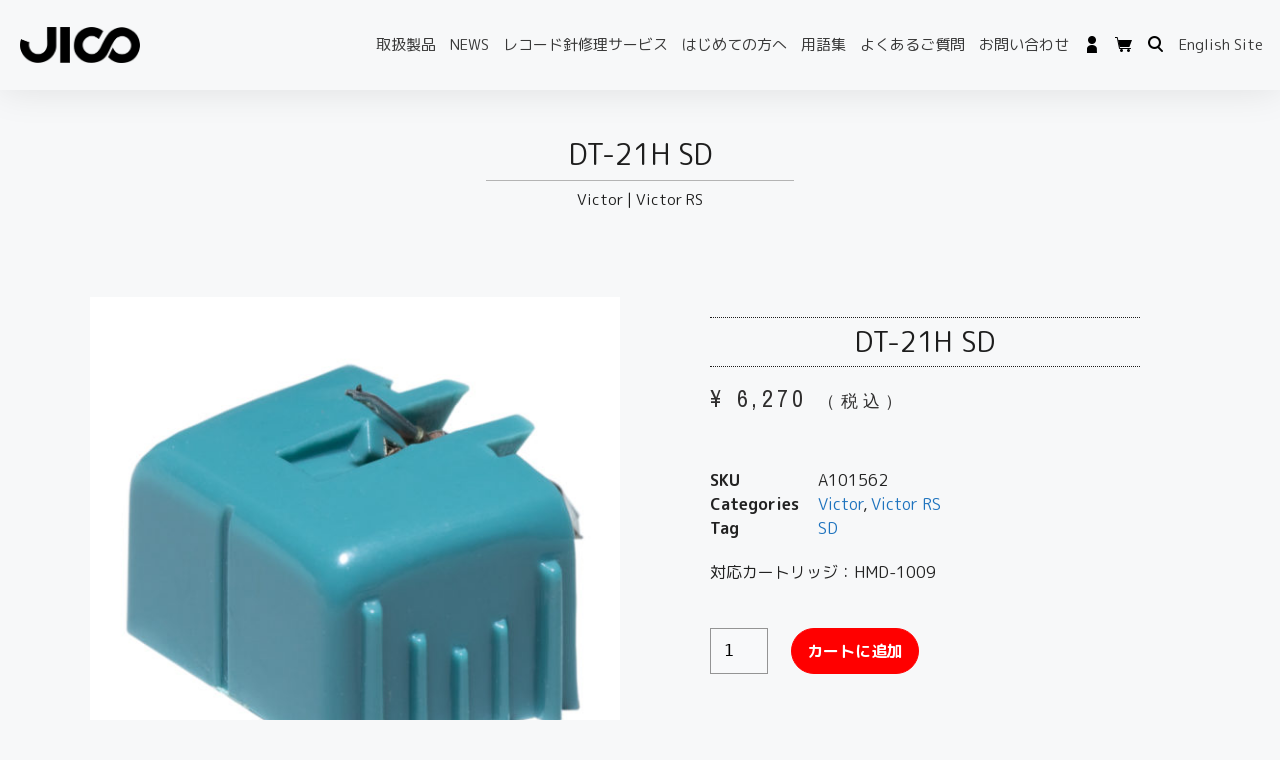

--- FILE ---
content_type: text/html; charset=UTF-8
request_url: https://jico.online/product/dt-21h-sd/
body_size: 19500
content:
<!DOCTYPE html>
<html dir="ltr" lang="ja">
<head>
	<meta charset="UTF-8">
	<link rel="profile" href="https://gmpg.org/xfn/11">
	<title>DT-21H Victor 交換針 | JICO 日本精機宝石工業株式会社</title>

		<!-- All in One SEO 4.7.8 - aioseo.com -->
	<meta name="description" content="30-21は、Victor（ビクター）のレコードカートリッジ：HMD-1009に使用できる、メーカーが製作した純正の針ではない、純正針と同等の性能を備えた代替針（交換針）です。" />
	<meta name="robots" content="max-snippet:-1, max-image-preview:large, max-video-preview:-1" />
	<meta name="google-site-verification" content="P3sOYE45gNGgA_VccONOHSKSAJqvC0mmr6f6QcqfAmw" />
	<meta name="msvalidate.01" content="19B2AA20248C8AD548C355F8CD9012BC" />
	<link rel="canonical" href="https://jico.online/product/dt-21h-sd/" />
	<meta name="generator" content="All in One SEO (AIOSEO) 4.7.8" />
		<meta name="google" content="nositelinkssearchbox" />
		<script type="application/ld+json" class="aioseo-schema">
			{"@context":"https:\/\/schema.org","@graph":[{"@type":"BreadcrumbList","@id":"https:\/\/jico.online\/product\/dt-21h-sd\/#breadcrumblist","itemListElement":[{"@type":"ListItem","@id":"https:\/\/jico.online\/#listItem","position":1,"name":"\u5bb6","item":"https:\/\/jico.online\/","nextItem":{"@type":"ListItem","@id":"https:\/\/jico.online\/product\/dt-21h-sd\/#listItem","name":"DT-21H SD"}},{"@type":"ListItem","@id":"https:\/\/jico.online\/product\/dt-21h-sd\/#listItem","position":2,"name":"DT-21H SD","previousItem":{"@type":"ListItem","@id":"https:\/\/jico.online\/#listItem","name":"\u5bb6"}}]},{"@type":"ItemPage","@id":"https:\/\/jico.online\/product\/dt-21h-sd\/#itempage","url":"https:\/\/jico.online\/product\/dt-21h-sd\/","name":"DT-21H Victor \u4ea4\u63db\u91dd | JICO \u65e5\u672c\u7cbe\u6a5f\u5b9d\u77f3\u5de5\u696d\u682a\u5f0f\u4f1a\u793e","description":"30-21\u306f\u3001Victor\uff08\u30d3\u30af\u30bf\u30fc\uff09\u306e\u30ec\u30b3\u30fc\u30c9\u30ab\u30fc\u30c8\u30ea\u30c3\u30b8\uff1aHMD-1009\u306b\u4f7f\u7528\u3067\u304d\u308b\u3001\u30e1\u30fc\u30ab\u30fc\u304c\u88fd\u4f5c\u3057\u305f\u7d14\u6b63\u306e\u91dd\u3067\u306f\u306a\u3044\u3001\u7d14\u6b63\u91dd\u3068\u540c\u7b49\u306e\u6027\u80fd\u3092\u5099\u3048\u305f\u4ee3\u66ff\u91dd\uff08\u4ea4\u63db\u91dd\uff09\u3067\u3059\u3002","inLanguage":"ja","isPartOf":{"@id":"https:\/\/jico.online\/#website"},"breadcrumb":{"@id":"https:\/\/jico.online\/product\/dt-21h-sd\/#breadcrumblist"},"image":{"@type":"ImageObject","url":"https:\/\/jico.online\/wp-content\/uploads\/2017\/12\/30-212.jpg","@id":"https:\/\/jico.online\/product\/dt-21h-sd\/#mainImage","width":2000,"height":2000,"caption":"DT-21H"},"primaryImageOfPage":{"@id":"https:\/\/jico.online\/product\/dt-21h-sd\/#mainImage"},"datePublished":"2023-07-14T16:04:57+09:00","dateModified":"2023-10-02T09:58:08+09:00"},{"@type":"Organization","@id":"https:\/\/jico.online\/#organization","name":"JICO | \u65e5\u672c\u7cbe\u6a5f\u5b9d\u77f3\u5de5\u696d\u682a\u5f0f\u4f1a\u793e","description":"\u2013 \u4e0d\u4fbf\u306a\u30ed\u30b1\u30fc\u30b7\u30e7\u30f3\u306b\u3088\u3063\u3066\u751f\u307f\u51fa\u3055\u308c\u305f\u72ec\u81ea\u306e\u6280\u8853\u529b \u2013 \u300e\u7d30\u90e8\u306b\u307e\u3067\u5fc3\u914d\u308a\u304c\u884c\u304d\u5c4a\u3044\u305f\u3001\u300c\u304a\u3082\u3066\u306a\u3057\u300d\u306e\u69d8\u306a\u30e2\u30ce\u3065\u304f\u308a\u300f\u3053\u308c\u304c\u3001\u6211\u3005\u306e\u76ee\u6307\u3059\u300emade in Japan\u300f\u3067\u3059\u3002\u300c\u97f3\u306e\u4e16\u754c\u3092\u5b88\u308a\u305f\u3044\u300d\u3053\u308c\u304c\u3053\u3053\u6570\u5e74\u6765\u3001\u308f\u305f\u3057\u305f\u3061\u306e\u76ee\u6a19\u306e\u4e00\u3064\u3068\u306a\u3063\u3066\u3044\u307e\u3059\u3002 \u5f53\u793e\u306e\u30ec\u30b3\u30fc\u30c9\u91dd\u306f1\u672c1\u672c \u5fc3\u3092\u8fbc\u3081\u3066\u624b\u4f5c\u696d\u3067\u4f5c\u308a\u4e0a\u3052\u3066\u304a\u308a\u3001\u305d\u306e\u88fd\u6cd5\u306f\u4eca\u3082\u6614\u3082\u5909\u308f\u308a\u307e\u305b\u3093\u3002 1\u672c\u3067\u3082\u3054\u6ce8\u6587\u304c\u3042\u308b\u9650\u308a\u3001\u308f\u305f\u3057\u305f\u3061\u306f\u30ec\u30b3\u30fc\u30c9\u91dd\u3092\u3064\u304f\u308a\u7d9a\u3051\u3066\u307e\u3044\u308a\u307e\u3059\u3002","url":"https:\/\/jico.online\/","telephone":"+81120579010","logo":{"@type":"ImageObject","url":"https:\/\/jico.online\/wp-content\/uploads\/2019\/10\/jico_invoice-1.png","@id":"https:\/\/jico.online\/product\/dt-21h-sd\/#organizationLogo","width":600,"height":270},"image":{"@id":"https:\/\/jico.online\/product\/dt-21h-sd\/#organizationLogo"}},{"@type":"WebSite","@id":"https:\/\/jico.online\/#website","url":"https:\/\/jico.online\/","name":"JICO \u65e5\u672c\u7cbe\u6a5f\u5b9d\u77f3\u5de5\u696d\u682a\u5f0f\u4f1a\u793e","description":"\u2013 \u4e0d\u4fbf\u306a\u30ed\u30b1\u30fc\u30b7\u30e7\u30f3\u306b\u3088\u3063\u3066\u751f\u307f\u51fa\u3055\u308c\u305f\u72ec\u81ea\u306e\u6280\u8853\u529b \u2013 \u300e\u7d30\u90e8\u306b\u307e\u3067\u5fc3\u914d\u308a\u304c\u884c\u304d\u5c4a\u3044\u305f\u3001\u300c\u304a\u3082\u3066\u306a\u3057\u300d\u306e\u69d8\u306a\u30e2\u30ce\u3065\u304f\u308a\u300f\u3053\u308c\u304c\u3001\u6211\u3005\u306e\u76ee\u6307\u3059\u300emade in Japan\u300f\u3067\u3059\u3002\u300c\u97f3\u306e\u4e16\u754c\u3092\u5b88\u308a\u305f\u3044\u300d\u3053\u308c\u304c\u3053\u3053\u6570\u5e74\u6765\u3001\u308f\u305f\u3057\u305f\u3061\u306e\u76ee\u6a19\u306e\u4e00\u3064\u3068\u306a\u3063\u3066\u3044\u307e\u3059\u3002 \u5f53\u793e\u306e\u30ec\u30b3\u30fc\u30c9\u91dd\u306f1\u672c1\u672c \u5fc3\u3092\u8fbc\u3081\u3066\u624b\u4f5c\u696d\u3067\u4f5c\u308a\u4e0a\u3052\u3066\u304a\u308a\u3001\u305d\u306e\u88fd\u6cd5\u306f\u4eca\u3082\u6614\u3082\u5909\u308f\u308a\u307e\u305b\u3093\u3002 1\u672c\u3067\u3082\u3054\u6ce8\u6587\u304c\u3042\u308b\u9650\u308a\u3001\u308f\u305f\u3057\u305f\u3061\u306f\u30ec\u30b3\u30fc\u30c9\u91dd\u3092\u3064\u304f\u308a\u7d9a\u3051\u3066\u307e\u3044\u308a\u307e\u3059\u3002","inLanguage":"ja","publisher":{"@id":"https:\/\/jico.online\/#organization"}}]}
		</script>
		<!-- All in One SEO -->

<link rel="alternate" type="application/rss+xml" title="JICO 日本精機宝石工業株式会社 &raquo; フィード" href="https://jico.online/feed/" />
<link rel="alternate" type="application/rss+xml" title="JICO 日本精機宝石工業株式会社 &raquo; コメントフィード" href="https://jico.online/comments/feed/" />
<link rel='stylesheet' id='wp-block-library-css'  href='https://jico.online/wp-includes/css/dist/block-library/style.min.css?ver=b5b5dc6b5a8b649a3ee85cb91b57352c' media='all' />
<link rel='stylesheet' id='wc-block-vendors-style-css'  href='https://jico.online/wp-content/plugins/woocommerce/packages/woocommerce-blocks/build/vendors-style.css?ver=4.0.0' media='all' />
<link rel='stylesheet' id='wc-block-style-css'  href='https://jico.online/wp-content/plugins/woocommerce/packages/woocommerce-blocks/build/style.css?ver=4.0.0' media='all' />
<link rel='stylesheet' id='photoswipe-css'  href='https://jico.online/wp-content/plugins/woocommerce/assets/css/photoswipe/photoswipe.min.css?ver=4.9.2' media='all' />
<link rel='stylesheet' id='photoswipe-default-skin-css'  href='https://jico.online/wp-content/plugins/woocommerce/assets/css/photoswipe/default-skin/default-skin.min.css?ver=4.9.2' media='all' />
<link rel='stylesheet' id='woocommerce-layout-css'  href='https://jico.online/wp-content/plugins/woocommerce/assets/css/woocommerce-layout.css?ver=4.9.2' media='all' />
<link rel='stylesheet' id='woocommerce-smallscreen-css'  href='https://jico.online/wp-content/plugins/woocommerce/assets/css/woocommerce-smallscreen.css?ver=4.9.2' media='only screen and (max-width: 768px)' />
<link rel='stylesheet' id='woocommerce-general-css'  href='https://jico.online/wp-content/plugins/woocommerce/assets/css/woocommerce.css?ver=4.9.2' media='all' />
<style id='woocommerce-general-inline-css'>
.woocommerce .page-header-image-single {display: none;}.woocommerce .entry-content,.woocommerce .product .entry-summary {margin-top: 0;}.related.products {clear: both;}.checkout-subscribe-prompt.clear {visibility: visible;height: initial;width: initial;}@media (max-width:768px) {.woocommerce .woocommerce-ordering,.woocommerce-page .woocommerce-ordering {float: none;}.woocommerce .woocommerce-ordering select {max-width: 100%;}.woocommerce ul.products li.product,.woocommerce-page ul.products li.product,.woocommerce-page[class*=columns-] ul.products li.product,.woocommerce[class*=columns-] ul.products li.product {width: 100%;float: none;}}
</style>
<style id='woocommerce-inline-inline-css'>
.woocommerce form .form-row .required { visibility: visible; }
</style>
<link rel='stylesheet' id='font-awesome-css'  href='https://jico.online/wp-content/plugins/elementor/assets/lib/font-awesome/css/font-awesome.min.css?ver=4.7.0' media='all' />
<link rel='stylesheet' id='simple-line-icons-wl-css'  href='https://jico.online/wp-content/plugins/woolentor-addons/assets/css/simple-line-icons.css?ver=1.8.9' media='all' />
<link rel='stylesheet' id='htflexboxgrid-css'  href='https://jico.online/wp-content/plugins/woolentor-addons/assets/css/htflexboxgrid.css?ver=1.8.9' media='all' />
<link rel='stylesheet' id='slick-css'  href='https://jico.online/wp-content/plugins/woolentor-addons/assets/css/slick.css?ver=1.8.9' media='all' />
<link rel='stylesheet' id='woolentor-widgets-css'  href='https://jico.online/wp-content/plugins/woolentor-addons/assets/css/woolentor-widgets.css?ver=1.8.9' media='all' />
<link rel='stylesheet' id='wc-gateway-linepay-smart-payment-buttons-css'  href='https://jico.online/wp-content/plugins/woocommerce-for-japan/assets/css/linepay_button.css?ver=b5b5dc6b5a8b649a3ee85cb91b57352c' media='all' />
<link rel='stylesheet' id='generate-style-css'  href='https://jico.online/wp-content/themes/generatepress/assets/css/main.min.css?ver=3.0.3' media='all' />
<style id='generate-style-inline-css'>
body{background-color:#f7f8f9;color:#222222;}a{color:#1e73be;}a:hover, a:focus, a:active{color:#000000;}.wp-block-group__inner-container{max-width:1200px;margin-left:auto;margin-right:auto;}body, button, input, select, textarea{font-family:-apple-system, system-ui, BlinkMacSystemFont, "Segoe UI", Helvetica, Arial, sans-serif, "Apple Color Emoji", "Segoe UI Emoji", "Segoe UI Symbol";font-size:16px;}body{line-height:1.5;}.entry-content > [class*="wp-block-"]:not(:last-child){margin-bottom:1.5em;}.main-navigation .main-nav ul ul li a{font-size:14px;}.sidebar .widget, .footer-widgets .widget{font-size:17px;}h1{font-size:30px;line-height:1.5em;}h2{font-size:24px;line-height:1.5em;}h3{font-size:20px;line-height:1.5em;}@media (max-width:768px){h1{font-size:31px;}h2{font-size:27px;}h3{font-size:24px;}h4{font-size:22px;}h5{font-size:19px;}}.top-bar{background-color:#636363;color:#ffffff;}.top-bar a{color:#ffffff;}.top-bar a:hover{color:#303030;}.site-header{background-color:#ffffff;}.main-title a,.main-title a:hover{color:#222222;}.site-description{color:#757575;}.mobile-menu-control-wrapper .menu-toggle,.mobile-menu-control-wrapper .menu-toggle:hover,.mobile-menu-control-wrapper .menu-toggle:focus,.has-inline-mobile-toggle #site-navigation.toggled{background-color:rgba(0, 0, 0, 0.02);}.main-navigation,.main-navigation ul ul{background-color:#ffffff;}.main-navigation .main-nav ul li a,.menu-toggle, .main-navigation .menu-bar-items{color:#515151;}.main-navigation .main-nav ul li:hover > a,.main-navigation .main-nav ul li:focus > a, .main-navigation .main-nav ul li.sfHover > a, .main-navigation .menu-bar-item:hover > a, .main-navigation .menu-bar-item.sfHover > a{color:#7a8896;background-color:#ffffff;}button.menu-toggle:hover,button.menu-toggle:focus{color:#515151;}.main-navigation .main-nav ul li[class*="current-menu-"] > a{color:#7a8896;background-color:#ffffff;}.main-navigation .main-nav ul li[class*="current-menu-"] > a:hover,.main-navigation .main-nav ul li[class*="current-menu-"].sfHover > a{color:#7a8896;background-color:#ffffff;}.navigation-search input[type="search"],.navigation-search input[type="search"]:active, .navigation-search input[type="search"]:focus, .main-navigation .main-nav ul li.search-item.active > a, .main-navigation .menu-bar-items .search-item.active > a{color:#7a8896;background-color:#ffffff;}.main-navigation ul ul{background-color:#eaeaea;}.main-navigation .main-nav ul ul li a{color:#515151;}.main-navigation .main-nav ul ul li:hover > a,.main-navigation .main-nav ul ul li:focus > a,.main-navigation .main-nav ul ul li.sfHover > a{color:#7a8896;background-color:#eaeaea;}.main-navigation .main-nav ul ul li[class*="current-menu-"] > a{color:#7a8896;background-color:#eaeaea;}.main-navigation .main-nav ul ul li[class*="current-menu-"] > a:hover,.main-navigation .main-nav ul ul li[class*="current-menu-"].sfHover > a{color:#7a8896;background-color:#eaeaea;}.separate-containers .inside-article, .separate-containers .comments-area, .separate-containers .page-header, .one-container .container, .separate-containers .paging-navigation, .inside-page-header{background-color:#ffffff;}.entry-title a{color:#222222;}.entry-title a:hover{color:#55555e;}.entry-meta{color:#595959;}.sidebar .widget{background-color:#ffffff;}.footer-widgets{background-color:#ffffff;}.footer-widgets .widget-title{color:#000000;}.site-info{color:#ffffff;background-color:#55555e;}.site-info a{color:#ffffff;}.site-info a:hover{color:#d3d3d3;}.footer-bar .widget_nav_menu .current-menu-item a{color:#d3d3d3;}input[type="text"],input[type="email"],input[type="url"],input[type="password"],input[type="search"],input[type="tel"],input[type="number"],textarea,select{color:#666666;background-color:#fafafa;border-color:#cccccc;}input[type="text"]:focus,input[type="email"]:focus,input[type="url"]:focus,input[type="password"]:focus,input[type="search"]:focus,input[type="tel"]:focus,input[type="number"]:focus,textarea:focus,select:focus{color:#666666;background-color:#ffffff;border-color:#bfbfbf;}button,html input[type="button"],input[type="reset"],input[type="submit"],a.button,a.wp-block-button__link:not(.has-background){color:#ffffff;background-color:#55555e;}button:hover,html input[type="button"]:hover,input[type="reset"]:hover,input[type="submit"]:hover,a.button:hover,button:focus,html input[type="button"]:focus,input[type="reset"]:focus,input[type="submit"]:focus,a.button:focus,a.wp-block-button__link:not(.has-background):active,a.wp-block-button__link:not(.has-background):focus,a.wp-block-button__link:not(.has-background):hover{color:#ffffff;background-color:#3f4047;}a.generate-back-to-top{background-color:rgba( 0,0,0,0.4 );color:#ffffff;}a.generate-back-to-top:hover,a.generate-back-to-top:focus{background-color:rgba( 0,0,0,0.6 );color:#ffffff;}@media (max-width:768px){.main-navigation .menu-bar-item:hover > a, .main-navigation .menu-bar-item.sfHover > a{background:none;color:#515151;}}.inside-top-bar.grid-container{max-width:1280px;}.inside-header.grid-container{max-width:1280px;}.separate-containers .paging-navigation{padding-top:20px;padding-bottom:20px;}.entry-content .alignwide, body:not(.no-sidebar) .entry-content .alignfull{margin-left:-40px;width:calc(100% + 80px);max-width:calc(100% + 80px);}.rtl .menu-item-has-children .dropdown-menu-toggle{padding-left:20px;}.rtl .main-navigation .main-nav ul li.menu-item-has-children > a{padding-right:20px;}.footer-widgets-container.grid-container{max-width:1280px;}.inside-site-info.grid-container{max-width:1280px;}@media (max-width:768px){.separate-containers .inside-article, .separate-containers .comments-area, .separate-containers .page-header, .separate-containers .paging-navigation, .one-container .site-content, .inside-page-header, .wp-block-group__inner-container{padding:30px;}.inside-top-bar{padding-right:30px;padding-left:30px;}.inside-header{padding-right:30px;padding-left:30px;}.widget-area .widget{padding-top:30px;padding-right:30px;padding-bottom:30px;padding-left:30px;}.footer-widgets-container{padding-top:30px;padding-right:30px;padding-bottom:30px;padding-left:30px;}.inside-site-info{padding-right:30px;padding-left:30px;}.entry-content .alignwide, body:not(.no-sidebar) .entry-content .alignfull{margin-left:-30px;width:calc(100% + 60px);max-width:calc(100% + 60px);}.one-container .site-main .paging-navigation{margin-bottom:20px;}}/* End cached CSS */.is-right-sidebar{width:30%;}.is-left-sidebar{width:30%;}.site-content .content-area{width:100%;}@media (max-width:768px){.main-navigation .menu-toggle,.sidebar-nav-mobile:not(#sticky-placeholder){display:block;}.main-navigation ul,.gen-sidebar-nav,.main-navigation:not(.slideout-navigation):not(.toggled) .main-nav > ul,.has-inline-mobile-toggle #site-navigation .inside-navigation > *:not(.navigation-search):not(.main-nav){display:none;}.nav-align-right .inside-navigation,.nav-align-center .inside-navigation{justify-content:space-between;}.has-inline-mobile-toggle .mobile-menu-control-wrapper{display:flex;flex-wrap:wrap;}.has-inline-mobile-toggle .inside-header{flex-direction:row;text-align:left;flex-wrap:wrap;}.has-inline-mobile-toggle .header-widget,.has-inline-mobile-toggle #site-navigation{flex-basis:100%;}.nav-float-left .has-inline-mobile-toggle #site-navigation{order:10;}}
.elementor-template-full-width .site-content{display:block;}
</style>
<link rel='stylesheet' id='generate-child-css'  href='https://jico.online/wp-content/themes/generatepress_child/style.css?ver=1697440286' media='all' />
<link rel='stylesheet' id='elementor-icons-css'  href='https://jico.online/wp-content/plugins/elementor/assets/lib/eicons/css/elementor-icons.min.css?ver=5.11.0' media='all' />
<link rel='stylesheet' id='elementor-animations-css'  href='https://jico.online/wp-content/plugins/elementor/assets/lib/animations/animations.min.css?ver=3.2.5' media='all' />
<link rel='stylesheet' id='elementor-frontend-css'  href='https://jico.online/wp-content/plugins/elementor/assets/css/frontend.min.css?ver=3.2.5' media='all' />
<style id='elementor-frontend-inline-css'>
@font-face{font-family:eicons;src:url(https://jico.online/wp-content/plugins/elementor/assets/lib/eicons/fonts/eicons.eot?5.10.0);src:url(https://jico.online/wp-content/plugins/elementor/assets/lib/eicons/fonts/eicons.eot?5.10.0#iefix) format("embedded-opentype"),url(https://jico.online/wp-content/plugins/elementor/assets/lib/eicons/fonts/eicons.woff2?5.10.0) format("woff2"),url(https://jico.online/wp-content/plugins/elementor/assets/lib/eicons/fonts/eicons.woff?5.10.0) format("woff"),url(https://jico.online/wp-content/plugins/elementor/assets/lib/eicons/fonts/eicons.ttf?5.10.0) format("truetype"),url(https://jico.online/wp-content/plugins/elementor/assets/lib/eicons/fonts/eicons.svg?5.10.0#eicon) format("svg");font-weight:400;font-style:normal}
</style>
<link rel='stylesheet' id='elementor-post-20081-css'  href='https://jico.online/wp-content/uploads/elementor/css/post-20081.css?ver=1768460116' media='all' />
<link rel='stylesheet' id='elementor-pro-css'  href='https://jico.online/wp-content/plugins/elementor-pro/assets/css/frontend.min.css?ver=3.3.0' media='all' />
<link rel='stylesheet' id='elementor-global-css'  href='https://jico.online/wp-content/uploads/elementor/css/global.css?ver=1768460104' media='all' />
<link rel='stylesheet' id='elementor-post-20091-css'  href='https://jico.online/wp-content/uploads/elementor/css/post-20091.css?ver=1768460104' media='all' />
<link rel='stylesheet' id='elementor-post-20088-css'  href='https://jico.online/wp-content/uploads/elementor/css/post-20088.css?ver=1768460104' media='all' />
<link rel='stylesheet' id='elementor-post-20393-css'  href='https://jico.online/wp-content/uploads/elementor/css/post-20393.css?ver=1768460192' media='all' />
<link rel='stylesheet' id='google-fonts-1-css'  href='https://fonts.googleapis.com/css?family=M+PLUS+Rounded+1c%3A100%2C100italic%2C200%2C200italic%2C300%2C300italic%2C400%2C400italic%2C500%2C500italic%2C600%2C600italic%2C700%2C700italic%2C800%2C800italic%2C900%2C900italic%7CArchivo+Narrow%3A100%2C100italic%2C200%2C200italic%2C300%2C300italic%2C400%2C400italic%2C500%2C500italic%2C600%2C600italic%2C700%2C700italic%2C800%2C800italic%2C900%2C900italic&#038;display=auto&#038;ver=b5b5dc6b5a8b649a3ee85cb91b57352c' media='all' />
<link rel='stylesheet' id='elementor-icons-shared-0-css'  href='https://jico.online/wp-content/plugins/elementor/assets/lib/font-awesome/css/fontawesome.min.css?ver=5.15.1' media='all' />
<link rel='stylesheet' id='elementor-icons-fa-solid-css'  href='https://jico.online/wp-content/plugins/elementor/assets/lib/font-awesome/css/solid.min.css?ver=5.15.1' media='all' />
<script src='https://jico.online/wp-includes/js/jquery/jquery.min.js?ver=3.5.1' id='jquery-core-js'></script>
<script src='https://jico.online/wp-includes/js/jquery/jquery-migrate.min.js?ver=3.3.2' id='jquery-migrate-js'></script>

<!-- Google tag (gtag.js) snippet added by Site Kit -->

<!-- Google アナリティクス スニペット (Site Kit が追加) -->
<script src='https://www.googletagmanager.com/gtag/js?id=GT-K55FRH6R' id='google_gtagjs-js' async></script>
<script id='google_gtagjs-js-after'>
window.dataLayer = window.dataLayer || [];function gtag(){dataLayer.push(arguments);}
gtag("set","linker",{"domains":["jico.online"]});
gtag("js", new Date());
gtag("set", "developer_id.dZTNiMT", true);
gtag("config", "GT-K55FRH6R");
</script>

<!-- End Google tag (gtag.js) snippet added by Site Kit -->
<meta name="generator" content="Site Kit by Google 1.127.0" />		<script>
			( function() {
				window.onpageshow = function( event ) {
					// Defined window.wpforms means that a form exists on a page.
					// If so and back/forward button has been clicked,
					// force reload a page to prevent the submit button state stuck.
					if ( typeof window.wpforms !== 'undefined' && event.persisted ) {
						window.location.reload();
					}
				};
			}() );
		</script>
		<meta name="viewport" content="width=device-width, initial-scale=1">	<noscript><style>.woocommerce-product-gallery{ opacity: 1 !important; }</style></noscript>
	<!-- Google tag (gtag.js) -->
<script async src="https://www.googletagmanager.com/gtag/js?id=G-99KK9V8182"></script>
<script>
  window.dataLayer = window.dataLayer || [];
  function gtag(){dataLayer.push(arguments);}
  gtag('js', new Date());

  gtag('config', 'G-99KK9V8182');
</script>
<noscript><style>.lazyload[data-src]{display:none !important;}</style></noscript><style>.lazyload{background-image:none !important;}.lazyload:before{background-image:none !important;}</style><meta name="generator" content="Powered by Slider Revolution 6.6.14 - responsive, Mobile-Friendly Slider Plugin for WordPress with comfortable drag and drop interface." />
<link rel="icon" href="https://jico.online/wp-content/uploads/2021/05/cropped-cropped-favicon2-32x32.png" sizes="32x32" />
<link rel="icon" href="https://jico.online/wp-content/uploads/2021/05/cropped-cropped-favicon2-192x192.png" sizes="192x192" />
<link rel="apple-touch-icon" href="https://jico.online/wp-content/uploads/2021/05/cropped-cropped-favicon2-180x180.png" />
<meta name="msapplication-TileImage" content="https://jico.online/wp-content/uploads/2021/05/cropped-cropped-favicon2-270x270.png" />
<script>function setREVStartSize(e){
			//window.requestAnimationFrame(function() {
				window.RSIW = window.RSIW===undefined ? window.innerWidth : window.RSIW;
				window.RSIH = window.RSIH===undefined ? window.innerHeight : window.RSIH;
				try {
					var pw = document.getElementById(e.c).parentNode.offsetWidth,
						newh;
					pw = pw===0 || isNaN(pw) || (e.l=="fullwidth" || e.layout=="fullwidth") ? window.RSIW : pw;
					e.tabw = e.tabw===undefined ? 0 : parseInt(e.tabw);
					e.thumbw = e.thumbw===undefined ? 0 : parseInt(e.thumbw);
					e.tabh = e.tabh===undefined ? 0 : parseInt(e.tabh);
					e.thumbh = e.thumbh===undefined ? 0 : parseInt(e.thumbh);
					e.tabhide = e.tabhide===undefined ? 0 : parseInt(e.tabhide);
					e.thumbhide = e.thumbhide===undefined ? 0 : parseInt(e.thumbhide);
					e.mh = e.mh===undefined || e.mh=="" || e.mh==="auto" ? 0 : parseInt(e.mh,0);
					if(e.layout==="fullscreen" || e.l==="fullscreen")
						newh = Math.max(e.mh,window.RSIH);
					else{
						e.gw = Array.isArray(e.gw) ? e.gw : [e.gw];
						for (var i in e.rl) if (e.gw[i]===undefined || e.gw[i]===0) e.gw[i] = e.gw[i-1];
						e.gh = e.el===undefined || e.el==="" || (Array.isArray(e.el) && e.el.length==0)? e.gh : e.el;
						e.gh = Array.isArray(e.gh) ? e.gh : [e.gh];
						for (var i in e.rl) if (e.gh[i]===undefined || e.gh[i]===0) e.gh[i] = e.gh[i-1];
											
						var nl = new Array(e.rl.length),
							ix = 0,
							sl;
						e.tabw = e.tabhide>=pw ? 0 : e.tabw;
						e.thumbw = e.thumbhide>=pw ? 0 : e.thumbw;
						e.tabh = e.tabhide>=pw ? 0 : e.tabh;
						e.thumbh = e.thumbhide>=pw ? 0 : e.thumbh;
						for (var i in e.rl) nl[i] = e.rl[i]<window.RSIW ? 0 : e.rl[i];
						sl = nl[0];
						for (var i in nl) if (sl>nl[i] && nl[i]>0) { sl = nl[i]; ix=i;}
						var m = pw>(e.gw[ix]+e.tabw+e.thumbw) ? 1 : (pw-(e.tabw+e.thumbw)) / (e.gw[ix]);
						newh =  (e.gh[ix] * m) + (e.tabh + e.thumbh);
					}
					var el = document.getElementById(e.c);
					if (el!==null && el) el.style.height = newh+"px";
					el = document.getElementById(e.c+"_wrapper");
					if (el!==null && el) {
						el.style.height = newh+"px";
						el.style.display = "block";
					}
				} catch(e){
					console.log("Failure at Presize of Slider:" + e)
				}
			//});
		  };</script>
		<style id="wp-custom-css">
			table.woocommerce-table.woocommerce-table--custom-fields.shop_table.custom-fields,
.woocommerce-account .woocommerce-MyAccount-content .woocommerce-customer-details{
    display: none;
}
.woocommerce-form-coupon-toggle{
	margin-top:20px;
}
#billing_first_name_field{float:right;}
#billing_city_field{clear:all;}		</style>
		<style id="wpforms-css-vars-root">
				:root {
					--wpforms-field-border-radius: 3px;
--wpforms-field-border-style: solid;
--wpforms-field-border-size: 1px;
--wpforms-field-background-color: #ffffff;
--wpforms-field-border-color: rgba( 0, 0, 0, 0.25 );
--wpforms-field-border-color-spare: rgba( 0, 0, 0, 0.25 );
--wpforms-field-text-color: rgba( 0, 0, 0, 0.7 );
--wpforms-field-menu-color: #ffffff;
--wpforms-label-color: rgba( 0, 0, 0, 0.85 );
--wpforms-label-sublabel-color: rgba( 0, 0, 0, 0.55 );
--wpforms-label-error-color: #d63637;
--wpforms-button-border-radius: 3px;
--wpforms-button-border-style: none;
--wpforms-button-border-size: 1px;
--wpforms-button-background-color: #066aab;
--wpforms-button-border-color: #066aab;
--wpforms-button-text-color: #ffffff;
--wpforms-page-break-color: #066aab;
--wpforms-background-image: none;
--wpforms-background-position: center center;
--wpforms-background-repeat: no-repeat;
--wpforms-background-size: cover;
--wpforms-background-width: 100px;
--wpforms-background-height: 100px;
--wpforms-background-color: rgba( 0, 0, 0, 0 );
--wpforms-background-url: none;
--wpforms-container-padding: 0px;
--wpforms-container-border-style: none;
--wpforms-container-border-width: 1px;
--wpforms-container-border-color: #000000;
--wpforms-container-border-radius: 3px;
--wpforms-field-size-input-height: 43px;
--wpforms-field-size-input-spacing: 15px;
--wpforms-field-size-font-size: 16px;
--wpforms-field-size-line-height: 19px;
--wpforms-field-size-padding-h: 14px;
--wpforms-field-size-checkbox-size: 16px;
--wpforms-field-size-sublabel-spacing: 5px;
--wpforms-field-size-icon-size: 1;
--wpforms-label-size-font-size: 16px;
--wpforms-label-size-line-height: 19px;
--wpforms-label-size-sublabel-font-size: 14px;
--wpforms-label-size-sublabel-line-height: 17px;
--wpforms-button-size-font-size: 17px;
--wpforms-button-size-height: 41px;
--wpforms-button-size-padding-h: 15px;
--wpforms-button-size-margin-top: 10px;
--wpforms-container-shadow-size-box-shadow: none;

				}
			</style></head>

<body class="product-template-default single single-product postid-30641 wp-custom-logo wp-embed-responsive theme-generatepress woocommerce woocommerce-page woocommerce-no-js woolentor_current_theme_ no-sidebar nav-float-right separate-containers header-aligned-left dropdown-hover featured-image-active elementor-page-20400 elementor-default elementor-template-full-width elementor-kit-20081 elementor-page-20393 full-width-content" itemtype="https://schema.org/Blog" itemscope>
<script data-cfasync="false">var ewww_webp_supported=false;</script>
	<a class="screen-reader-text skip-link" href="#content" title="コンテンツへスキップ">コンテンツへスキップ</a>		<div data-elementor-type="header" data-elementor-id="20091" class="elementor elementor-20091 elementor-location-header" data-elementor-settings="[]">
		<div class="elementor-section-wrap">
					<header class="elementor-section elementor-top-section elementor-element elementor-element-79a8e360 elementor-section-content-middle elementor-section-full_width elementor-section-height-default elementor-section-height-default" data-id="79a8e360" data-element_type="section">
						<div class="elementor-container elementor-column-gap-no">
					<div class="elementor-column elementor-col-50 elementor-top-column elementor-element elementor-element-45f19e7" data-id="45f19e7" data-element_type="column">
			<div class="elementor-widget-wrap elementor-element-populated">
								<div class="elementor-element elementor-element-e489bd6 elementor-widget elementor-widget-theme-site-logo elementor-widget-image" data-id="e489bd6" data-element_type="widget" data-widget_type="theme-site-logo.default">
				<div class="elementor-widget-container">
																<a href="https://jico.online">
							<img width="250" height="77" src="[data-uri]" class="attachment-full size-full lazyload" alt="" data-src="https://jico.online/wp-content/uploads/2021/07/cropped-logo_250blk.png" loading="lazy" /><noscript><img width="250" height="77" src="https://jico.online/wp-content/uploads/2021/07/cropped-logo_250blk.png" class="attachment-full size-full" alt="" data-eio="l" /></noscript>								</a>
															</div>
				</div>
					</div>
		</div>
				<div class="elementor-column elementor-col-50 elementor-top-column elementor-element elementor-element-69ed5b44" data-id="69ed5b44" data-element_type="column">
			<div class="elementor-widget-wrap elementor-element-populated">
								<div class="elementor-element elementor-element-60273bc0 elementor-nav-menu__align-right elementor-nav-menu--stretch elementor-nav-menu--dropdown-tablet elementor-nav-menu__text-align-aside elementor-nav-menu--toggle elementor-nav-menu--burger elementor-widget elementor-widget-nav-menu" data-id="60273bc0" data-element_type="widget" data-settings="{&quot;full_width&quot;:&quot;stretch&quot;,&quot;layout&quot;:&quot;horizontal&quot;,&quot;submenu_icon&quot;:{&quot;value&quot;:&quot;fas fa-caret-down&quot;,&quot;library&quot;:&quot;fa-solid&quot;},&quot;toggle&quot;:&quot;burger&quot;}" data-widget_type="nav-menu.default">
				<div class="elementor-widget-container">
						<nav migration_allowed="1" migrated="0" role="navigation" class="elementor-nav-menu--main elementor-nav-menu__container elementor-nav-menu--layout-horizontal e--pointer-overline e--animation-fade"><ul id="menu-1-60273bc0" class="elementor-nav-menu"><li class="menu-item menu-item-type-post_type menu-item-object-page menu-item-20098"><a href="https://jico.online/product/" class="elementor-item">取扱製品</a></li>
<li class="menu-item menu-item-type-post_type menu-item-object-page menu-item-20107"><a href="https://jico.online/%e6%96%b0%e7%9d%80%e6%83%85%e5%a0%b1/" class="elementor-item">NEWS</a></li>
<li class="menu-item menu-item-type-post_type menu-item-object-page menu-item-20974"><a href="https://jico.online/stylus-repair/" class="elementor-item">レコード針修理サービス</a></li>
<li class="menu-item menu-item-type-post_type menu-item-object-page menu-item-20978"><a href="https://jico.online/change-stylus/" class="elementor-item">はじめての方へ</a></li>
<li class="menu-item menu-item-type-custom menu-item-object-custom menu-item-29423"><a href="https://jico.online/2023/06/07/glossary/" class="elementor-item">用語集</a></li>
<li class="menu-item menu-item-type-post_type menu-item-object-page menu-item-20111"><a href="https://jico.online/%e3%82%88%e3%81%8f%e3%81%82%e3%82%8b%e3%81%94%e8%b3%aa%e5%95%8f/" class="elementor-item">よくあるご質問</a></li>
<li class="menu-item menu-item-type-post_type menu-item-object-page menu-item-20112"><a href="https://jico.online/%e3%81%8a%e5%95%8f%e3%81%84%e5%90%88%e3%82%8f%e3%81%9b/" class="elementor-item">お問い合わせ</a></li>
<li class="menu-item menu-item-type-post_type menu-item-object-page menu-item-20113"><a href="https://jico.online/shop/my-account/" class="elementor-item"><img src="[data-uri]" data-src="https://jico.online/wp-content/uploads/2021/05/my-accout.png" class="lazyload"><noscript><img src="https://jico.online/wp-content/uploads/2021/05/my-accout.png" data-eio="l"></noscript></a></li>
<li class="menu-item menu-item-type-post_type menu-item-object-page menu-item-20115"><a href="https://jico.online/shop/cart/" class="elementor-item"><img src="[data-uri]" data-src="https://jico.online/wp-content/uploads/2021/05/cart.png" class="lazyload"><noscript><img src="https://jico.online/wp-content/uploads/2021/05/cart.png" data-eio="l"></noscript></a></li>
<li class="menu-item menu-item-type-post_type menu-item-object-page menu-item-29421"><a href="https://jico.online/search/" class="elementor-item"><img src="[data-uri]" data-src="https://jico.online/wp-content/uploads/2021/05/search.png" class="lazyload"><noscript><img src="https://jico.online/wp-content/uploads/2021/05/search.png" data-eio="l"></noscript></a></li>
<li class="menu-item menu-item-type-custom menu-item-object-custom menu-item-41049"><a href="https://www.jico-stylus.com/" class="elementor-item">English Site</a></li>
</ul></nav>
					<div class="elementor-menu-toggle" role="button" tabindex="0" aria-label="Menu Toggle" aria-expanded="false">
			<i class="eicon-menu-bar" aria-hidden="true" role="presentation"></i>
			<span class="elementor-screen-only">メニュー</span>
		</div>
			<nav class="elementor-nav-menu--dropdown elementor-nav-menu__container" role="navigation" aria-hidden="true"><ul id="menu-2-60273bc0" class="elementor-nav-menu"><li class="menu-item menu-item-type-post_type menu-item-object-page menu-item-20098"><a href="https://jico.online/product/" class="elementor-item" tabindex="-1">取扱製品</a></li>
<li class="menu-item menu-item-type-post_type menu-item-object-page menu-item-20107"><a href="https://jico.online/%e6%96%b0%e7%9d%80%e6%83%85%e5%a0%b1/" class="elementor-item" tabindex="-1">NEWS</a></li>
<li class="menu-item menu-item-type-post_type menu-item-object-page menu-item-20974"><a href="https://jico.online/stylus-repair/" class="elementor-item" tabindex="-1">レコード針修理サービス</a></li>
<li class="menu-item menu-item-type-post_type menu-item-object-page menu-item-20978"><a href="https://jico.online/change-stylus/" class="elementor-item" tabindex="-1">はじめての方へ</a></li>
<li class="menu-item menu-item-type-custom menu-item-object-custom menu-item-29423"><a href="https://jico.online/2023/06/07/glossary/" class="elementor-item" tabindex="-1">用語集</a></li>
<li class="menu-item menu-item-type-post_type menu-item-object-page menu-item-20111"><a href="https://jico.online/%e3%82%88%e3%81%8f%e3%81%82%e3%82%8b%e3%81%94%e8%b3%aa%e5%95%8f/" class="elementor-item" tabindex="-1">よくあるご質問</a></li>
<li class="menu-item menu-item-type-post_type menu-item-object-page menu-item-20112"><a href="https://jico.online/%e3%81%8a%e5%95%8f%e3%81%84%e5%90%88%e3%82%8f%e3%81%9b/" class="elementor-item" tabindex="-1">お問い合わせ</a></li>
<li class="menu-item menu-item-type-post_type menu-item-object-page menu-item-20113"><a href="https://jico.online/shop/my-account/" class="elementor-item" tabindex="-1"><img src="[data-uri]" data-src="https://jico.online/wp-content/uploads/2021/05/my-accout.png" class="lazyload"><noscript><img src="https://jico.online/wp-content/uploads/2021/05/my-accout.png" data-eio="l"></noscript></a></li>
<li class="menu-item menu-item-type-post_type menu-item-object-page menu-item-20115"><a href="https://jico.online/shop/cart/" class="elementor-item" tabindex="-1"><img src="[data-uri]" data-src="https://jico.online/wp-content/uploads/2021/05/cart.png" class="lazyload"><noscript><img src="https://jico.online/wp-content/uploads/2021/05/cart.png" data-eio="l"></noscript></a></li>
<li class="menu-item menu-item-type-post_type menu-item-object-page menu-item-29421"><a href="https://jico.online/search/" class="elementor-item" tabindex="-1"><img src="[data-uri]" data-src="https://jico.online/wp-content/uploads/2021/05/search.png" class="lazyload"><noscript><img src="https://jico.online/wp-content/uploads/2021/05/search.png" data-eio="l"></noscript></a></li>
<li class="menu-item menu-item-type-custom menu-item-object-custom menu-item-41049"><a href="https://www.jico-stylus.com/" class="elementor-item" tabindex="-1">English Site</a></li>
</ul></nav>
				</div>
				</div>
					</div>
		</div>
							</div>
		</header>
				</div>
		</div>
		
	<div id="page" class="site grid-container container hfeed">
				<div id="content" class="site-content">
			<div class="woocommerce-notices-wrapper"></div>		<div data-elementor-type="product" data-elementor-id="20393" class="elementor elementor-20393 elementor-location-single post-30641 product type-product status-publish has-post-thumbnail product_cat-victor product_cat-victor-rs product_tag-sd first instock taxable shipping-taxable purchasable product-type-simple product" data-elementor-settings="[]">
		<div class="elementor-section-wrap">
					<section class="elementor-section elementor-top-section elementor-element elementor-element-de85c5b elementor-section-full_width elementor-section-height-default elementor-section-height-default" data-id="de85c5b" data-element_type="section">
						<div class="elementor-container elementor-column-gap-no">
					<div class="elementor-column elementor-col-100 elementor-top-column elementor-element elementor-element-1df63d0a" data-id="1df63d0a" data-element_type="column">
			<div class="elementor-widget-wrap elementor-element-populated">
								<div class="elementor-element elementor-element-72eff235 elementor-widget elementor-widget-heading" data-id="72eff235" data-element_type="widget" data-widget_type="heading.default">
				<div class="elementor-widget-container">
			<h1 class="elementor-heading-title elementor-size-large">DT-21H SD</h1>		</div>
				</div>
				<div class="elementor-element elementor-element-3528f884 elementor-widget-divider--view-line elementor-widget elementor-widget-divider" data-id="3528f884" data-element_type="widget" data-widget_type="divider.default">
				<div class="elementor-widget-container">
					<div class="elementor-divider">
			<span class="elementor-divider-separator">
						</span>
		</div>
				</div>
				</div>
				<div class="elementor-element elementor-element-1d83d505 elementor-widget elementor-widget-heading" data-id="1d83d505" data-element_type="widget" data-widget_type="heading.default">
				<div class="elementor-widget-container">
			<h2 class="elementor-heading-title elementor-size-small"><a href="https://jico.online/product-category/victor/" rel="tag">Victor</a> | <a href="https://jico.online/product-category/victor-rs/" rel="tag">Victor RS</a></h2>		</div>
				</div>
					</div>
		</div>
							</div>
		</section>
				<section class="elementor-section elementor-top-section elementor-element elementor-element-2e5d09c2 elementor-section-boxed elementor-section-height-default elementor-section-height-default" data-id="2e5d09c2" data-element_type="section">
						<div class="elementor-container elementor-column-gap-wide">
					<div class="elementor-column elementor-col-50 elementor-top-column elementor-element elementor-element-7f1df90c" data-id="7f1df90c" data-element_type="column" data-settings="{&quot;background_background&quot;:&quot;classic&quot;}">
			<div class="elementor-widget-wrap elementor-element-populated">
								<div class="elementor-element elementor-element-292115f0 elementor-widget elementor-widget-wl-product-thumbnails-image" data-id="292115f0" data-element_type="widget" data-widget_type="wl-product-thumbnails-image.default">
				<div class="elementor-widget-container">
			
                <div class="wlpro-product-thumbnails images thumbnails-tab-position-bottom thumbnails-layout-tab">
            <div class="wl-thumbnails-image-area">
                
                                        <div class="woocommerce-product-gallery__image">
                        <img width="600" height="600" src="[data-uri]" class="wp-post-image lazyload" alt="DT-21H"   data-src="https://jico.online/wp-content/uploads/2017/12/30-212-600x600.jpg" loading="lazy" data-srcset="https://jico.online/wp-content/uploads/2017/12/30-212-600x600.jpg 600w, https://jico.online/wp-content/uploads/2017/12/30-212-150x150.jpg 150w, https://jico.online/wp-content/uploads/2017/12/30-212-300x300.jpg 300w, https://jico.online/wp-content/uploads/2017/12/30-212-768x768.jpg 768w, https://jico.online/wp-content/uploads/2017/12/30-212-1024x1024.jpg 1024w, https://jico.online/wp-content/uploads/2017/12/30-212-550x550.jpg 550w, https://jico.online/wp-content/uploads/2017/12/30-212-1100x1100.jpg 1100w, https://jico.online/wp-content/uploads/2017/12/30-212-100x100.jpg 100w, https://jico.online/wp-content/uploads/2017/12/30-212.jpg 2000w" data-sizes="auto" /><noscript><img width="600" height="600" src="https://jico.online/wp-content/uploads/2017/12/30-212-600x600.jpg" class="wp-post-image" alt="DT-21H" srcset="https://jico.online/wp-content/uploads/2017/12/30-212-600x600.jpg 600w, https://jico.online/wp-content/uploads/2017/12/30-212-150x150.jpg 150w, https://jico.online/wp-content/uploads/2017/12/30-212-300x300.jpg 300w, https://jico.online/wp-content/uploads/2017/12/30-212-768x768.jpg 768w, https://jico.online/wp-content/uploads/2017/12/30-212-1024x1024.jpg 1024w, https://jico.online/wp-content/uploads/2017/12/30-212-550x550.jpg 550w, https://jico.online/wp-content/uploads/2017/12/30-212-1100x1100.jpg 1100w, https://jico.online/wp-content/uploads/2017/12/30-212-100x100.jpg 100w, https://jico.online/wp-content/uploads/2017/12/30-212.jpg 2000w" sizes="(max-width: 600px) 100vw, 600px" data-eio="l" /></noscript>                    </div>
                                            <ul class="woolentor-thumbanis-image">
                            <li data-wlimage="https://jico.online/wp-content/uploads/2017/12/30-212-600x600.jpg"><img width="100" height="100" src="[data-uri]" class="attachment-woocommerce_gallery_thumbnail size-woocommerce_gallery_thumbnail lazyload" alt="DT-21H"   data-src="https://jico.online/wp-content/uploads/2017/12/30-212-100x100.jpg" loading="lazy" data-srcset="https://jico.online/wp-content/uploads/2017/12/30-212-100x100.jpg 100w, https://jico.online/wp-content/uploads/2017/12/30-212-150x150.jpg 150w, https://jico.online/wp-content/uploads/2017/12/30-212-300x300.jpg 300w, https://jico.online/wp-content/uploads/2017/12/30-212-768x768.jpg 768w, https://jico.online/wp-content/uploads/2017/12/30-212-1024x1024.jpg 1024w, https://jico.online/wp-content/uploads/2017/12/30-212-550x550.jpg 550w, https://jico.online/wp-content/uploads/2017/12/30-212-1100x1100.jpg 1100w, https://jico.online/wp-content/uploads/2017/12/30-212-600x600.jpg 600w, https://jico.online/wp-content/uploads/2017/12/30-212.jpg 2000w" data-sizes="auto" /><noscript><img width="100" height="100" src="https://jico.online/wp-content/uploads/2017/12/30-212-100x100.jpg" class="attachment-woocommerce_gallery_thumbnail size-woocommerce_gallery_thumbnail" alt="DT-21H" srcset="https://jico.online/wp-content/uploads/2017/12/30-212-100x100.jpg 100w, https://jico.online/wp-content/uploads/2017/12/30-212-150x150.jpg 150w, https://jico.online/wp-content/uploads/2017/12/30-212-300x300.jpg 300w, https://jico.online/wp-content/uploads/2017/12/30-212-768x768.jpg 768w, https://jico.online/wp-content/uploads/2017/12/30-212-1024x1024.jpg 1024w, https://jico.online/wp-content/uploads/2017/12/30-212-550x550.jpg 550w, https://jico.online/wp-content/uploads/2017/12/30-212-1100x1100.jpg 1100w, https://jico.online/wp-content/uploads/2017/12/30-212-600x600.jpg 600w, https://jico.online/wp-content/uploads/2017/12/30-212.jpg 2000w" sizes="(max-width: 100px) 100vw, 100px" data-eio="l" /></noscript></li><li data-wlimage="https://jico.online/wp-content/uploads/2017/12/30-21-600x600.jpg"><img width="100" height="100" src="[data-uri]" class="attachment-woocommerce_gallery_thumbnail size-woocommerce_gallery_thumbnail lazyload" alt="DT-21H"   data-src="https://jico.online/wp-content/uploads/2017/12/30-21-100x100.jpg" loading="lazy" data-srcset="https://jico.online/wp-content/uploads/2017/12/30-21-100x100.jpg 100w, https://jico.online/wp-content/uploads/2017/12/30-21-150x150.jpg 150w, https://jico.online/wp-content/uploads/2017/12/30-21-300x300.jpg 300w, https://jico.online/wp-content/uploads/2017/12/30-21-768x768.jpg 768w, https://jico.online/wp-content/uploads/2017/12/30-21-1024x1024.jpg 1024w, https://jico.online/wp-content/uploads/2017/12/30-21-550x550.jpg 550w, https://jico.online/wp-content/uploads/2017/12/30-21-1100x1100.jpg 1100w, https://jico.online/wp-content/uploads/2017/12/30-21-600x600.jpg 600w, https://jico.online/wp-content/uploads/2017/12/30-21.jpg 2000w" data-sizes="auto" /><noscript><img width="100" height="100" src="https://jico.online/wp-content/uploads/2017/12/30-21-100x100.jpg" class="attachment-woocommerce_gallery_thumbnail size-woocommerce_gallery_thumbnail" alt="DT-21H" srcset="https://jico.online/wp-content/uploads/2017/12/30-21-100x100.jpg 100w, https://jico.online/wp-content/uploads/2017/12/30-21-150x150.jpg 150w, https://jico.online/wp-content/uploads/2017/12/30-21-300x300.jpg 300w, https://jico.online/wp-content/uploads/2017/12/30-21-768x768.jpg 768w, https://jico.online/wp-content/uploads/2017/12/30-21-1024x1024.jpg 1024w, https://jico.online/wp-content/uploads/2017/12/30-21-550x550.jpg 550w, https://jico.online/wp-content/uploads/2017/12/30-21-1100x1100.jpg 1100w, https://jico.online/wp-content/uploads/2017/12/30-21-600x600.jpg 600w, https://jico.online/wp-content/uploads/2017/12/30-21.jpg 2000w" sizes="(max-width: 100px) 100vw, 100px" data-eio="l" /></noscript></li>                        </ul>
                    
                            </div>
        </div>
        
        
        		</div>
				</div>
					</div>
		</div>
				<div class="elementor-column elementor-col-50 elementor-top-column elementor-element elementor-element-6aa51d7" data-id="6aa51d7" data-element_type="column">
			<div class="elementor-widget-wrap elementor-element-populated">
								<div class="elementor-element elementor-element-5f2d5dda elementor-widget elementor-widget-woocommerce-product-title elementor-page-title elementor-widget-heading" data-id="5f2d5dda" data-element_type="widget" id="products_titles" data-widget_type="woocommerce-product-title.default">
				<div class="elementor-widget-container">
			<h1 class="product_title entry-title elementor-heading-title elementor-size-default">DT-21H SD</h1>		</div>
				</div>
				<div class="elementor-element elementor-element-3fd917fe elementor-product-price-block-yes elementor-widget elementor-widget-woocommerce-product-price" data-id="3fd917fe" data-element_type="widget" data-widget_type="woocommerce-product-price.default">
				<div class="elementor-widget-container">
			<p class="price"><span class="woocommerce-Price-amount amount"><bdi><span class="woocommerce-Price-currencySymbol">&yen;</span>&nbsp;6,270</bdi></span> <small class="woocommerce-price-suffix">（税込）</small></p>
		</div>
				</div>
				<div class="elementor-element elementor-element-7796990d elementor-woo-meta--view-table elementor-widget elementor-widget-woocommerce-product-meta" data-id="7796990d" data-element_type="widget" data-widget_type="woocommerce-product-meta.default">
				<div class="elementor-widget-container">
					<div class="product_meta">

			
							<span class="sku_wrapper detail-container"><span class="detail-label">SKU</span> <span class="sku">A101562</span></span>
			
							<span class="posted_in detail-container"><span class="detail-label">Categories</span> <span class="detail-content"><a href="https://jico.online/product-category/victor/" rel="tag">Victor</a>, <a href="https://jico.online/product-category/victor-rs/" rel="tag">Victor RS</a></span></span>
			
							<span class="tagged_as detail-container"><span class="detail-label">Tag</span> <span class="detail-content"><a href="https://jico.online/product-tag/sd/" rel="tag">SD</a></span></span>
			
			
		</div>
				</div>
				</div>
				<div class="elementor-element elementor-element-72eacf3c elementor-widget elementor-widget-wl-single-product-short-description" data-id="72eacf3c" data-element_type="widget" data-widget_type="wl-single-product-short-description.default">
				<div class="elementor-widget-container">
			<div class="woocommerce-product-details__short-description">
	<p>対応カートリッジ：HMD-1009</p>
</div>
		</div>
				</div>
				<div class="elementor-element elementor-element-7b4f72d8 elementor-widget elementor-widget-woocommerce-product-add-to-cart" data-id="7b4f72d8" data-element_type="widget" data-widget_type="woocommerce-product-add-to-cart.default">
				<div class="elementor-widget-container">
			
		<div class="elementor-add-to-cart elementor-product-simple">
			
	
	<form class="cart" action="https://jico.online/product/dt-21h-sd/" method="post" enctype='multipart/form-data'>
		
			<div class="quantity">
				<label class="screen-reader-text" for="quantity_696b019345dc8">DT-21H SD個</label>
		<input
			type="number"
			id="quantity_696b019345dc8"
			class="input-text qty text"
			step="1"
			min="1"
			max="5"
			name="quantity"
			value="1"
			title="数"
			size="4"
			placeholder=""
			inputmode="numeric" />
			</div>
	
		<button type="submit" name="add-to-cart" value="30641" class="single_add_to_cart_button button alt">カートに追加</button>

			</form>

	
		</div>

				</div>
				</div>
					</div>
		</div>
							</div>
		</section>
				<section class="elementor-section elementor-top-section elementor-element elementor-element-603b519d elementor-section-boxed elementor-section-height-default elementor-section-height-default" data-id="603b519d" data-element_type="section">
						<div class="elementor-container elementor-column-gap-default">
					<div class="elementor-column elementor-col-100 elementor-top-column elementor-element elementor-element-6ddb66a1" data-id="6ddb66a1" data-element_type="column">
			<div class="elementor-widget-wrap elementor-element-populated">
								<div class="elementor-element elementor-element-243a8841 elementor-widget elementor-widget-wl-product-data-tabs" data-id="243a8841" data-element_type="widget" data-widget_type="wl-product-data-tabs.default">
				<div class="elementor-widget-container">
			
	<div class="woocommerce-tabs wc-tabs-wrapper">
		<ul class="tabs wc-tabs" role="tablist">
							<li class="description_tab" id="tab-title-description" role="tab" aria-controls="tab-description">
					<a href="#tab-description">
						製品について					</a>
				</li>
							<li class="additional_information_tab" id="tab-title-additional_information" role="tab" aria-controls="tab-additional_information">
					<a href="#tab-additional_information">
						製品の仕様					</a>
				</li>
					</ul>
					<div class="woocommerce-Tabs-panel woocommerce-Tabs-panel--description panel entry-content wc-tab" id="tab-description" role="tabpanel" aria-labelledby="tab-title-description">
				
	<h2>製品について</h2>

<p>30-21は、Victor（ビクター）のレコードカートリッジ：HMD-1009に使用できる、メーカーが製作した純正の針ではない、純正針と同等の性能を備えた代替針（交換針）です。</p>
<p>対応レコードプレーヤー：CCL-1、CCL-2、MSL-10、SRP-469、SRP-472、SRP-740、SRP-951M、SSL-63、SSL-86、SSL-88TD、SSL-92、SSL-94、SSL-95、SSL-96、SSL-98T、SSL-115T、STL-740MG</p>
<p>この代替針（交換針）は「合成ダイヤ丸針」タイプです。<br />
標準的な円錐形状を持つ、一般的なレンジの音域を再生する汎用モデルです。<br />
一般的な寿命は約200時間です。</p>
<p>【使用上のご注意】<br />
上記に記載の「一般的な寿命」は、あくまで目安です。実際の使用時間が「一般的な寿命時間以下」であっても、使用状況（指定針圧以外での負担の掛かる使用やホコリ等が多い環境での使用等）や経年劣化等によりご使用いただけなくなる場合があります。</p>
<p>【製品・その他に関するご注意】<br />
レコード針の針先に触れると正常な状態で使用出来なくなるばかりか、ケガの原因となりますので取り扱いには充分ご注意ください。/ノブカラー等の製品の仕様・規格及び外観は、改良のため予告なく変更する場合があります。予めご了承ください。/レコード針及びアクセサリー類は、直射日光や高温多湿を避け、幼児の手の届かない場所で保管してください。/掲載している製品画像と実際の製品の色目は、画質の関係により若干異なる場合があります。/商品ページに記載されている社名及びその他の名称は各社の商標、または登録商標です。</p>
<p>【JICOとは】<br />
明治6年　技術の始まりは「縫い針」<br />
「音の世界を守りたい」これがここ数年来、私たちの目標の一つとなっています。<br />
レコード針は、1本1本を職人が心を込めてつくり上げています。<br />
その製造方法と工程は、今も昔も変わりません。<br />
1本でも需要がある限り、レコード針をつくり続けてまいります。</p>
			</div>
					<div class="woocommerce-Tabs-panel woocommerce-Tabs-panel--additional_information panel entry-content wc-tab" id="tab-additional_information" role="tabpanel" aria-labelledby="tab-title-additional_information">
				
	<h2>製品の仕様</h2>

<table class="woocommerce-product-attributes shop_attributes">
			<tr class="woocommerce-product-attributes-item woocommerce-product-attributes-item--attribute_pa_jico-no">
			<th class="woocommerce-product-attributes-item__label">JICO No</th>
			<td class="woocommerce-product-attributes-item__value"><p>30-21</p>
</td>
		</tr>
			<tr class="woocommerce-product-attributes-item woocommerce-product-attributes-item--attribute_pa_%e5%bd%a2%e5%bc%8f">
			<th class="woocommerce-product-attributes-item__label">形式</th>
			<td class="woocommerce-product-attributes-item__value"><p>IM</p>
</td>
		</tr>
			<tr class="woocommerce-product-attributes-item woocommerce-product-attributes-item--attribute_pa_stylus-chip">
			<th class="woocommerce-product-attributes-item__label">チップ形状</th>
			<td class="woocommerce-product-attributes-item__value"><p>合成ダイヤ丸針</p>
</td>
		</tr>
			<tr class="woocommerce-product-attributes-item woocommerce-product-attributes-item--attribute_pa_%e9%87%9d%e5%9c%a7">
			<th class="woocommerce-product-attributes-item__label">針圧</th>
			<td class="woocommerce-product-attributes-item__value"><p>3.5-4.5</p>
</td>
		</tr>
			<tr class="woocommerce-product-attributes-item woocommerce-product-attributes-item--attribute_pa_jan-code">
			<th class="woocommerce-product-attributes-item__label">JAN Code</th>
			<td class="woocommerce-product-attributes-item__value"><p>015628</p>
</td>
		</tr>
			<tr class="woocommerce-product-attributes-item woocommerce-product-attributes-item--attribute_pa_%e5%af%be%e5%bf%9c%e3%82%ab%e3%83%bc%e3%83%88%e3%83%aa%e3%83%83%e3%82%b8">
			<th class="woocommerce-product-attributes-item__label">対応カートリッジ</th>
			<td class="woocommerce-product-attributes-item__value"><p>,HMD-1009,</p>
</td>
		</tr>
			<tr class="woocommerce-product-attributes-item woocommerce-product-attributes-item--attribute_pa_%e5%af%be%e5%bf%9c%e3%83%97%e3%83%ac%e3%83%bc%e3%83%a4%e3%83%bc">
			<th class="woocommerce-product-attributes-item__label">対応プレーヤー</th>
			<td class="woocommerce-product-attributes-item__value"><p>,CCL-1,CCL-2,MSL-10,SRP-469,SRP-472,SRP-740,SRP-951M,SSL-63,SSL-86,SSL-88TD,SSL-92,SSL-94,SSL-95,SSL-96,SSL-98T,SSL-115T,STL-740MG,</p>
</td>
		</tr>
	</table>
			</div>
		
			</div>

		</div>
				</div>
					</div>
		</div>
							</div>
		</section>
				<section class="elementor-section elementor-top-section elementor-element elementor-element-7d290bdd elementor-reverse-mobile elementor-section-boxed elementor-section-height-default elementor-section-height-default" data-id="7d290bdd" data-element_type="section">
						<div class="elementor-container elementor-column-gap-wide">
					<div class="elementor-column elementor-col-100 elementor-top-column elementor-element elementor-element-573ef797" data-id="573ef797" data-element_type="column">
			<div class="elementor-widget-wrap elementor-element-populated">
								<div class="elementor-element elementor-element-6c3395d6 elementor-widget elementor-widget-heading" data-id="6c3395d6" data-element_type="widget" data-widget_type="heading.default">
				<div class="elementor-widget-container">
			<h2 class="elementor-heading-title elementor-size-default">関連商品</h2>		</div>
				</div>
				<div class="elementor-element elementor-element-227e7d36 elementor-products-columns-tablet-2 elementor-products-columns-mobile-2 elementor-product-loop-item--align-center elementor-products-columns-4 elementor-products-grid elementor-wc-products show-heading-yes elementor-widget elementor-widget-woocommerce-product-related" data-id="227e7d36" data-element_type="widget" data-widget_type="woocommerce-product-related.default">
				<div class="elementor-widget-container">
			
	<section class="related products">

					<h2>関連商品</h2>
				
		<ul class="products columns-4">

			
					<li class="product type-product post-22477 status-publish first instock product_cat-victor product_cat-victor-css product_tag-nude has-post-thumbnail taxable shipping-taxable purchasable product-type-simple">
	<a href="https://jico.online/product/dt-33g-nude/" class="woocommerce-LoopProduct-link woocommerce-loop-product__link"><img width="300" height="300" src="[data-uri]" class="attachment-woocommerce_thumbnail size-woocommerce_thumbnail lazyload" alt=""   data-src="https://jico.online/wp-content/uploads/2021/10/ND_DT-33G-300x300.jpg" loading="lazy" data-srcset="https://jico.online/wp-content/uploads/2021/10/ND_DT-33G-300x300.jpg 300w, https://jico.online/wp-content/uploads/2021/10/ND_DT-33G-150x150.jpg 150w, https://jico.online/wp-content/uploads/2021/10/ND_DT-33G-100x100.jpg 100w, https://jico.online/wp-content/uploads/2021/10/ND_DT-33G.jpg 500w" data-sizes="auto" /><noscript><img width="300" height="300" src="https://jico.online/wp-content/uploads/2021/10/ND_DT-33G-300x300.jpg" class="attachment-woocommerce_thumbnail size-woocommerce_thumbnail" alt="" srcset="https://jico.online/wp-content/uploads/2021/10/ND_DT-33G-300x300.jpg 300w, https://jico.online/wp-content/uploads/2021/10/ND_DT-33G-150x150.jpg 150w, https://jico.online/wp-content/uploads/2021/10/ND_DT-33G-100x100.jpg 100w, https://jico.online/wp-content/uploads/2021/10/ND_DT-33G.jpg 500w" sizes="(max-width: 300px) 100vw, 300px" data-eio="l" /></noscript><h2 class="woocommerce-loop-product__title">DT-33G NUDE</h2>
	<span class="price"><span class="woocommerce-Price-amount amount"><bdi><span class="woocommerce-Price-currencySymbol">&yen;</span>&nbsp;11,770</bdi></span> <small class="woocommerce-price-suffix">（税込）</small></span>
</a><a href="?add-to-cart=22477" data-quantity="1" class="button product_type_simple add_to_cart_button ajax_add_to_cart" data-product_id="22477" data-product_sku="A101095" aria-label="&ldquo;DT-33G NUDE&rdquo; をお買い物カゴに追加" rel="nofollow">カートに追加</a></li>

			
					<li class="product type-product post-22481 status-publish instock product_cat-victor product_cat-victor-css product_tag-nude has-post-thumbnail taxable shipping-taxable purchasable product-type-simple">
	<a href="https://jico.online/product/dt-60-nude/" class="woocommerce-LoopProduct-link woocommerce-loop-product__link"><img width="300" height="300" src="[data-uri]" class="attachment-woocommerce_thumbnail size-woocommerce_thumbnail lazyload" alt=""   data-src="https://jico.online/wp-content/uploads/2021/10/ND_DT-60-300x300.jpg" loading="lazy" data-srcset="https://jico.online/wp-content/uploads/2021/10/ND_DT-60-300x300.jpg 300w, https://jico.online/wp-content/uploads/2021/10/ND_DT-60-150x150.jpg 150w, https://jico.online/wp-content/uploads/2021/10/ND_DT-60-100x100.jpg 100w, https://jico.online/wp-content/uploads/2021/10/ND_DT-60.jpg 500w" data-sizes="auto" /><noscript><img width="300" height="300" src="https://jico.online/wp-content/uploads/2021/10/ND_DT-60-300x300.jpg" class="attachment-woocommerce_thumbnail size-woocommerce_thumbnail" alt="" srcset="https://jico.online/wp-content/uploads/2021/10/ND_DT-60-300x300.jpg 300w, https://jico.online/wp-content/uploads/2021/10/ND_DT-60-150x150.jpg 150w, https://jico.online/wp-content/uploads/2021/10/ND_DT-60-100x100.jpg 100w, https://jico.online/wp-content/uploads/2021/10/ND_DT-60.jpg 500w" sizes="(max-width: 300px) 100vw, 300px" data-eio="l" /></noscript><h2 class="woocommerce-loop-product__title">DT-60 NUDE</h2>
	<span class="price"><span class="woocommerce-Price-amount amount"><bdi><span class="woocommerce-Price-currencySymbol">&yen;</span>&nbsp;12,430</bdi></span> <small class="woocommerce-price-suffix">（税込）</small></span>
</a><a href="?add-to-cart=22481" data-quantity="1" class="button product_type_simple add_to_cart_button ajax_add_to_cart" data-product_id="22481" data-product_sku="A101099" aria-label="&ldquo;DT-60 NUDE&rdquo; をお買い物カゴに追加" rel="nofollow">カートに追加</a></li>

			
					<li class="product type-product post-8459 status-publish instock product_cat-victor product_cat-victor-css product_tag-sas-series has-post-thumbnail taxable shipping-taxable purchasable product-type-simple">
	<a href="https://jico.online/product/dt-z1sr-sas/" class="woocommerce-LoopProduct-link woocommerce-loop-product__link"><img width="300" height="300" src="[data-uri]" class="attachment-woocommerce_thumbnail size-woocommerce_thumbnail lazyload" alt="DT-Z1SR"   data-src="https://jico.online/wp-content/uploads/2017/12/30-z1sr-e009260-300x300.jpg" loading="lazy" data-srcset="https://jico.online/wp-content/uploads/2017/12/30-z1sr-e009260-300x300.jpg 300w, https://jico.online/wp-content/uploads/2017/12/30-z1sr-e009260-100x100.jpg 100w, https://jico.online/wp-content/uploads/2017/12/30-z1sr-e009260-150x150.jpg 150w" data-sizes="auto" /><noscript><img width="300" height="300" src="https://jico.online/wp-content/uploads/2017/12/30-z1sr-e009260-300x300.jpg" class="attachment-woocommerce_thumbnail size-woocommerce_thumbnail" alt="DT-Z1SR" srcset="https://jico.online/wp-content/uploads/2017/12/30-z1sr-e009260-300x300.jpg 300w, https://jico.online/wp-content/uploads/2017/12/30-z1sr-e009260-100x100.jpg 100w, https://jico.online/wp-content/uploads/2017/12/30-z1sr-e009260-150x150.jpg 150w" sizes="(max-width: 300px) 100vw, 300px" data-eio="l" /></noscript><h2 class="woocommerce-loop-product__title">DT-Z1SR SAS/B</h2>
	<span class="price"><span class="woocommerce-Price-amount amount"><bdi><span class="woocommerce-Price-currencySymbol">&yen;</span>&nbsp;25,850</bdi></span> <small class="woocommerce-price-suffix">（税込）</small></span>
</a><a href="?add-to-cart=8459" data-quantity="1" class="button product_type_simple add_to_cart_button ajax_add_to_cart" data-product_id="8459" data-product_sku="A084947" aria-label="&ldquo;DT-Z1SR SAS/B&rdquo; をお買い物カゴに追加" rel="nofollow">カートに追加</a></li>

			
					<li class="product type-product post-8279 status-publish last instock product_cat-victor product_cat-victor-rs has-post-thumbnail taxable shipping-taxable purchasable product-type-simple">
	<a href="https://jico.online/product/4dt-1x/" class="woocommerce-LoopProduct-link woocommerce-loop-product__link"><img width="300" height="300" src="[data-uri]" class="attachment-woocommerce_thumbnail size-woocommerce_thumbnail lazyload" alt="4DT-1X,F-11"   data-src="https://jico.online/wp-content/uploads/2017/12/e009201-300x300.jpg" loading="lazy" data-srcset="https://jico.online/wp-content/uploads/2017/12/e009201-300x300.jpg 300w, https://jico.online/wp-content/uploads/2017/12/e009201-150x150.jpg 150w, https://jico.online/wp-content/uploads/2017/12/e009201-100x100.jpg 100w" data-sizes="auto" /><noscript><img width="300" height="300" src="https://jico.online/wp-content/uploads/2017/12/e009201-300x300.jpg" class="attachment-woocommerce_thumbnail size-woocommerce_thumbnail" alt="4DT-1X,F-11" srcset="https://jico.online/wp-content/uploads/2017/12/e009201-300x300.jpg 300w, https://jico.online/wp-content/uploads/2017/12/e009201-150x150.jpg 150w, https://jico.online/wp-content/uploads/2017/12/e009201-100x100.jpg 100w" sizes="(max-width: 300px) 100vw, 300px" data-eio="l" /></noscript><h2 class="woocommerce-loop-product__title">4DT-1X</h2>
	<span class="price"><span class="woocommerce-Price-amount amount"><bdi><span class="woocommerce-Price-currencySymbol">&yen;</span>&nbsp;22,990</bdi></span> <small class="woocommerce-price-suffix">（税込）</small></span>
</a><a href="?add-to-cart=8279" data-quantity="1" class="button product_type_simple add_to_cart_button ajax_add_to_cart" data-product_id="8279" data-product_sku="A017240" aria-label="&ldquo;4DT-1X&rdquo; をお買い物カゴに追加" rel="nofollow">カートに追加</a></li>

			
		</ul>

	</section>
			</div>
				</div>
					</div>
		</div>
							</div>
		</section>
				</div>
		</div>
		
	</div>
</div>


<div class="site-footer">
			<div data-elementor-type="footer" data-elementor-id="20088" class="elementor elementor-20088 elementor-location-footer" data-elementor-settings="[]">
		<div class="elementor-section-wrap">
					<section class="elementor-section elementor-top-section elementor-element elementor-element-21b30769 elementor-section-full_width elementor-section-height-default elementor-section-height-default" data-id="21b30769" data-element_type="section">
						<div class="elementor-container elementor-column-gap-no">
					<div class="elementor-column elementor-col-100 elementor-top-column elementor-element elementor-element-19ab0807" data-id="19ab0807" data-element_type="column">
			<div class="elementor-widget-wrap elementor-element-populated">
								<section class="elementor-section elementor-inner-section elementor-element elementor-element-3dcc6074 elementor-section-boxed elementor-section-height-default elementor-section-height-default" data-id="3dcc6074" data-element_type="section">
						<div class="elementor-container elementor-column-gap-default">
					<div class="elementor-column elementor-col-100 elementor-inner-column elementor-element elementor-element-7b76400c" data-id="7b76400c" data-element_type="column">
			<div class="elementor-widget-wrap elementor-element-populated">
								<div class="elementor-element elementor-element-4a657d3 elementor-nav-menu__align-center elementor-nav-menu--dropdown-mobile elementor-nav-menu__text-align-center elementor-widget elementor-widget-nav-menu" data-id="4a657d3" data-element_type="widget" data-settings="{&quot;layout&quot;:&quot;horizontal&quot;,&quot;submenu_icon&quot;:{&quot;value&quot;:&quot;fas fa-caret-down&quot;,&quot;library&quot;:&quot;fa-solid&quot;}}" data-widget_type="nav-menu.default">
				<div class="elementor-widget-container">
						<nav migration_allowed="1" migrated="0" role="navigation" class="elementor-nav-menu--main elementor-nav-menu__container elementor-nav-menu--layout-horizontal e--pointer-overline e--animation-fade"><ul id="menu-1-4a657d3" class="elementor-nav-menu"><li class="menu-item menu-item-type-post_type menu-item-object-page menu-item-20124"><a href="https://jico.online/aboutus/" class="elementor-item">会社概要</a></li>
<li class="menu-item menu-item-type-post_type menu-item-object-page menu-item-20125"><a href="https://jico.online/%e5%88%a9%e7%94%a8%e8%a6%8f%e7%b4%84/" class="elementor-item">利用規約</a></li>
<li class="menu-item menu-item-type-post_type menu-item-object-page menu-item-20226"><a href="https://jico.online/%e5%80%8b%e4%ba%ba%e6%83%85%e5%a0%b1%e4%bf%9d%e8%ad%b7%e6%96%b9%e9%87%9d/" class="elementor-item">プライバシーポリシー</a></li>
<li class="menu-item menu-item-type-post_type menu-item-object-page menu-item-20126"><a href="https://jico.online/%e7%89%b9%e5%ae%9a%e5%95%86%e5%8f%96%e5%bc%95%e6%b3%95/" class="elementor-item">特定商取引法</a></li>
<li class="menu-item menu-item-type-post_type menu-item-object-page menu-item-20123"><a href="https://jico.online/%e5%8f%96%e6%89%b1%e5%ba%97%e8%88%97%e4%b8%80%e8%a6%a7/" class="elementor-item">取扱店舗一覧</a></li>
<li class="menu-item menu-item-type-post_type menu-item-object-page menu-item-20121"><a href="https://jico.online/%e3%81%8a%e5%ae%a2%e3%81%95%e3%81%be%e3%81%ae%e5%a3%b0/" class="elementor-item">お客さまの声</a></li>
<li class="menu-item menu-item-type-post_type menu-item-object-page menu-item-21563"><a href="https://jico.online/%e3%83%a1%e3%83%87%e3%82%a3%e3%82%a2%e6%8e%b2%e8%bc%89%e6%83%85%e5%a0%b1/" class="elementor-item">メディア掲載情報</a></li>
</ul></nav>
					<div class="elementor-menu-toggle" role="button" tabindex="0" aria-label="Menu Toggle" aria-expanded="false">
			<i class="eicon-menu-bar" aria-hidden="true" role="presentation"></i>
			<span class="elementor-screen-only">メニュー</span>
		</div>
			<nav class="elementor-nav-menu--dropdown elementor-nav-menu__container" role="navigation" aria-hidden="true"><ul id="menu-2-4a657d3" class="elementor-nav-menu"><li class="menu-item menu-item-type-post_type menu-item-object-page menu-item-20124"><a href="https://jico.online/aboutus/" class="elementor-item" tabindex="-1">会社概要</a></li>
<li class="menu-item menu-item-type-post_type menu-item-object-page menu-item-20125"><a href="https://jico.online/%e5%88%a9%e7%94%a8%e8%a6%8f%e7%b4%84/" class="elementor-item" tabindex="-1">利用規約</a></li>
<li class="menu-item menu-item-type-post_type menu-item-object-page menu-item-20226"><a href="https://jico.online/%e5%80%8b%e4%ba%ba%e6%83%85%e5%a0%b1%e4%bf%9d%e8%ad%b7%e6%96%b9%e9%87%9d/" class="elementor-item" tabindex="-1">プライバシーポリシー</a></li>
<li class="menu-item menu-item-type-post_type menu-item-object-page menu-item-20126"><a href="https://jico.online/%e7%89%b9%e5%ae%9a%e5%95%86%e5%8f%96%e5%bc%95%e6%b3%95/" class="elementor-item" tabindex="-1">特定商取引法</a></li>
<li class="menu-item menu-item-type-post_type menu-item-object-page menu-item-20123"><a href="https://jico.online/%e5%8f%96%e6%89%b1%e5%ba%97%e8%88%97%e4%b8%80%e8%a6%a7/" class="elementor-item" tabindex="-1">取扱店舗一覧</a></li>
<li class="menu-item menu-item-type-post_type menu-item-object-page menu-item-20121"><a href="https://jico.online/%e3%81%8a%e5%ae%a2%e3%81%95%e3%81%be%e3%81%ae%e5%a3%b0/" class="elementor-item" tabindex="-1">お客さまの声</a></li>
<li class="menu-item menu-item-type-post_type menu-item-object-page menu-item-21563"><a href="https://jico.online/%e3%83%a1%e3%83%87%e3%82%a3%e3%82%a2%e6%8e%b2%e8%bc%89%e6%83%85%e5%a0%b1/" class="elementor-item" tabindex="-1">メディア掲載情報</a></li>
</ul></nav>
				</div>
				</div>
				<div class="elementor-element elementor-element-4411f3c0 elementor-widget elementor-widget-heading" data-id="4411f3c0" data-element_type="widget" data-widget_type="heading.default">
				<div class="elementor-widget-container">
			<p class="elementor-heading-title elementor-size-default">Copyright © JICO Co.,LTD All Right Reserved.</p>		</div>
				</div>
					</div>
		</div>
							</div>
		</section>
					</div>
		</div>
							</div>
		</section>
				</div>
		</div>
		</div>


		<script>
			window.RS_MODULES = window.RS_MODULES || {};
			window.RS_MODULES.modules = window.RS_MODULES.modules || {};
			window.RS_MODULES.waiting = window.RS_MODULES.waiting || [];
			window.RS_MODULES.defered = true;
			window.RS_MODULES.moduleWaiting = window.RS_MODULES.moduleWaiting || {};
			window.RS_MODULES.type = 'compiled';
		</script>
		<div class="woocommerce" id="htwlquick-viewmodal"><div class="htwl-modal-dialog product"><div class="htwl-modal-content"><button type="button" class="htcloseqv"><span class="sli sli-close"></span></button><div class="htwl-modal-body"></div></div></div></div>		<meta http-equiv="imagetoolbar" content="no"><!-- disable image toolbar (if any) -->
		<style>
			:root {
				-webkit-user-select: none;
				-webkit-touch-callout: none;
				-ms-user-select: none;
				-moz-user-select: none;
				user-select: none;
			}
		</style>
		<script type="text/javascript">
			/*<![CDATA[*/
			document.oncontextmenu = function(event) {
				if (event.target.tagName != 'INPUT' && event.target.tagName != 'TEXTAREA') {
					event.preventDefault();
				}
			};
			document.ondragstart = function() {
				if (event.target.tagName != 'INPUT' && event.target.tagName != 'TEXTAREA') {
					event.preventDefault();
				}
			};
			/*]]>*/
		</script>
		
<div class="pswp" tabindex="-1" role="dialog" aria-hidden="true">
	<div class="pswp__bg"></div>
	<div class="pswp__scroll-wrap">
		<div class="pswp__container">
			<div class="pswp__item"></div>
			<div class="pswp__item"></div>
			<div class="pswp__item"></div>
		</div>
		<div class="pswp__ui pswp__ui--hidden">
			<div class="pswp__top-bar">
				<div class="pswp__counter"></div>
				<button class="pswp__button pswp__button--close" aria-label="閉じる (Esc)"></button>
				<button class="pswp__button pswp__button--share" aria-label="シェア"></button>
				<button class="pswp__button pswp__button--fs" aria-label="全画面表示切り替え"></button>
				<button class="pswp__button pswp__button--zoom" aria-label="ズームイン/アウト"></button>
				<div class="pswp__preloader">
					<div class="pswp__preloader__icn">
						<div class="pswp__preloader__cut">
							<div class="pswp__preloader__donut"></div>
						</div>
					</div>
				</div>
			</div>
			<div class="pswp__share-modal pswp__share-modal--hidden pswp__single-tap">
				<div class="pswp__share-tooltip"></div>
			</div>
			<button class="pswp__button pswp__button--arrow--left" aria-label="前へ (左矢印)"></button>
			<button class="pswp__button pswp__button--arrow--right" aria-label="次へ (右矢印)"></button>
			<div class="pswp__caption">
				<div class="pswp__caption__center"></div>
			</div>
		</div>
	</div>
</div>
	<script type="text/javascript">
		(function () {
			var c = document.body.className;
			c = c.replace(/woocommerce-no-js/, 'woocommerce-js');
			document.body.className = c;
		})()
	</script>
	<link rel='stylesheet' id='woolentor-widgets-pro-css'  href='https://jico.online/wp-content/plugins/woolentor-addons-pro/assets/css/woolentor-widgets-pro.css?ver=1.6.6' media='all' />
<link rel='stylesheet' id='rs-plugin-settings-css'  href='https://jico.online/wp-content/plugins/revslider/public/assets/css/rs6.css?ver=6.6.14' media='all' />
<style id='rs-plugin-settings-inline-css'>
#rs-demo-id {}
</style>
<script id='eio-lazy-load-js-before'>
var eio_lazy_vars = {"exactdn_domain":"","skip_autoscale":0,"threshold":0};
</script>
<script src='https://jico.online/wp-content/plugins/ewww-image-optimizer/includes/lazysizes.min.js?ver=625' id='eio-lazy-load-js'></script>
<script src='https://jico.online/wp-content/plugins/revslider/public/assets/js/rbtools.min.js?ver=6.6.14' defer async id='tp-tools-js'></script>
<script src='https://jico.online/wp-content/plugins/revslider/public/assets/js/rs6.min.js?ver=6.6.14' defer async id='revmin-js'></script>
<script src='https://jico.online/wp-content/plugins/woocommerce/assets/js/jquery-blockui/jquery.blockUI.min.js?ver=2.70' id='jquery-blockui-js'></script>
<script id='wc-add-to-cart-js-extra'>
var wc_add_to_cart_params = {"ajax_url":"\/wp-admin\/admin-ajax.php","wc_ajax_url":"\/?wc-ajax=%%endpoint%%","i18n_view_cart":"\u304a\u8cb7\u3044\u7269\u30ab\u30b4\u3092\u8868\u793a","cart_url":"https:\/\/jico.online\/shop\/cart\/","is_cart":"","cart_redirect_after_add":"no"};
</script>
<script src='https://jico.online/wp-content/plugins/woocommerce/assets/js/frontend/add-to-cart.min.js?ver=4.9.2' id='wc-add-to-cart-js'></script>
<script src='https://jico.online/wp-content/plugins/woocommerce/assets/js/zoom/jquery.zoom.min.js?ver=1.7.21' id='zoom-js'></script>
<script src='https://jico.online/wp-content/plugins/woocommerce/assets/js/flexslider/jquery.flexslider.min.js?ver=2.7.2' id='flexslider-js'></script>
<script src='https://jico.online/wp-content/plugins/woocommerce/assets/js/photoswipe/photoswipe.min.js?ver=4.1.1' id='photoswipe-js'></script>
<script src='https://jico.online/wp-content/plugins/woocommerce/assets/js/photoswipe/photoswipe-ui-default.min.js?ver=4.1.1' id='photoswipe-ui-default-js'></script>
<script id='wc-single-product-js-extra'>
var wc_single_product_params = {"i18n_required_rating_text":"\u8a55\u4fa1\u3092\u9078\u629e\u3057\u3066\u304f\u3060\u3055\u3044","review_rating_required":"yes","flexslider":{"rtl":false,"animation":"slide","smoothHeight":true,"directionNav":false,"controlNav":"thumbnails","slideshow":false,"animationSpeed":500,"animationLoop":false,"allowOneSlide":false},"zoom_enabled":"1","zoom_options":[],"photoswipe_enabled":"1","photoswipe_options":{"shareEl":false,"closeOnScroll":false,"history":false,"hideAnimationDuration":0,"showAnimationDuration":0},"flexslider_enabled":"1"};
</script>
<script src='https://jico.online/wp-content/plugins/woocommerce/assets/js/frontend/single-product.min.js?ver=4.9.2' id='wc-single-product-js'></script>
<script src='https://jico.online/wp-content/plugins/woocommerce/assets/js/js-cookie/js.cookie.min.js?ver=2.1.4' id='js-cookie-js'></script>
<script id='woocommerce-js-extra'>
var woocommerce_params = {"ajax_url":"\/wp-admin\/admin-ajax.php","wc_ajax_url":"\/?wc-ajax=%%endpoint%%"};
</script>
<script src='https://jico.online/wp-content/plugins/woocommerce/assets/js/frontend/woocommerce.min.js?ver=4.9.2' id='woocommerce-js'></script>
<script id='wc-cart-fragments-js-extra'>
var wc_cart_fragments_params = {"ajax_url":"\/wp-admin\/admin-ajax.php","wc_ajax_url":"\/?wc-ajax=%%endpoint%%","cart_hash_key":"wc_cart_hash_18f72c9c059cf5a188ccbf212e97365b","fragment_name":"wc_fragments_18f72c9c059cf5a188ccbf212e97365b","request_timeout":"5000"};
</script>
<script src='https://jico.online/wp-content/plugins/woocommerce/assets/js/frontend/cart-fragments.min.js?ver=4.9.2' id='wc-cart-fragments-js'></script>
<script src='https://jico.online/wp-content/plugins/woolentor-addons-pro/assets/js/main.js?ver=1.6.6' id='woolentor-main-js'></script>
<script src='https://jico.online/wp-content/plugins/woolentor-addons/assets/js/single_product_ajax_add_to_cart.js?ver=1.8.9' id='jquery-single-product-ajax-cart-js'></script>
<!--[if lte IE 11]>
<script src='https://jico.online/wp-content/themes/generatepress/assets/js/classList.min.js?ver=3.0.3' id='generate-classlist-js'></script>
<![endif]-->
<script id='generate-main-js-extra'>
var generatepressMenu = {"toggleOpenedSubMenus":"1","openSubMenuLabel":"\u30b5\u30d6\u30e1\u30cb\u30e5\u30fc\u3092\u958b\u304f","closeSubMenuLabel":"\u30b5\u30d6\u30e1\u30cb\u30e5\u30fc\u3092\u9589\u3058\u308b"};
</script>
<script src='https://jico.online/wp-content/themes/generatepress/assets/js/main.min.js?ver=3.0.3' id='generate-main-js'></script>
<script id='wpfront-scroll-top-js-extra'>
var wpfront_scroll_top_data = {"source":"https:\/\/jico.online\/wp-admin\/admin-ajax.php?action=wpfront-scroll-top-load&a=0&v=2.1.1.08151&l=0"};
</script>
<script src='https://jico.online/wp-content/plugins/wpfront-scroll-top/js/wpfront-scroll-top.min.js?ver=2.1.1.08151' id='wpfront-scroll-top-js'></script>
<script src='https://jico.online/wp-includes/js/wp-embed.min.js?ver=b5b5dc6b5a8b649a3ee85cb91b57352c' id='wp-embed-js'></script>
<script src='https://jico.online/wp-content/plugins/elementor-pro/assets/lib/smartmenus/jquery.smartmenus.min.js?ver=1.0.1' id='smartmenus-js'></script>
<script src='https://jico.online/wp-content/plugins/woolentor-addons/assets/js/slick.min.js?ver=1.8.9' id='slick-js'></script>
<script src='https://jico.online/wp-content/plugins/woolentor-addons-pro/assets/js/woolentor-widgets-active-pro.js?ver=1.6.6' id='woolentor-widgets-scripts-pro-js'></script>
<script src='https://jico.online/wp-content/plugins/elementor-pro/assets/js/webpack-pro.runtime.min.js?ver=3.3.0' id='elementor-pro-webpack-runtime-js'></script>
<script src='https://jico.online/wp-content/plugins/elementor/assets/js/webpack.runtime.min.js?ver=3.2.5' id='elementor-webpack-runtime-js'></script>
<script src='https://jico.online/wp-content/plugins/elementor/assets/js/frontend-modules.min.js?ver=3.2.5' id='elementor-frontend-modules-js'></script>
<script src='https://jico.online/wp-content/plugins/elementor-pro/assets/lib/sticky/jquery.sticky.min.js?ver=3.3.0' id='elementor-sticky-js'></script>
<script id='elementor-pro-frontend-js-before'>
var ElementorProFrontendConfig = {"ajaxurl":"https:\/\/jico.online\/wp-admin\/admin-ajax.php","nonce":"569998e470","urls":{"assets":"https:\/\/jico.online\/wp-content\/plugins\/elementor-pro\/assets\/"},"i18n":{"toc_no_headings_found":"No headings were found on this page."},"shareButtonsNetworks":{"facebook":{"title":"Facebook","has_counter":true},"twitter":{"title":"Twitter"},"google":{"title":"Google+","has_counter":true},"linkedin":{"title":"LinkedIn","has_counter":true},"pinterest":{"title":"Pinterest","has_counter":true},"reddit":{"title":"Reddit","has_counter":true},"vk":{"title":"VK","has_counter":true},"odnoklassniki":{"title":"OK","has_counter":true},"tumblr":{"title":"Tumblr"},"digg":{"title":"Digg"},"skype":{"title":"Skype"},"stumbleupon":{"title":"StumbleUpon","has_counter":true},"mix":{"title":"Mix"},"telegram":{"title":"Telegram"},"pocket":{"title":"Pocket","has_counter":true},"xing":{"title":"XING","has_counter":true},"whatsapp":{"title":"WhatsApp"},"email":{"title":"Email"},"print":{"title":"Print"}},
"menu_cart":{"cart_page_url":"https:\/\/jico.online\/shop\/cart\/","checkout_page_url":"https:\/\/jico.online\/shop\/checkout\/"},"facebook_sdk":{"lang":"ja","app_id":""},"lottie":{"defaultAnimationUrl":"https:\/\/jico.online\/wp-content\/plugins\/elementor-pro\/modules\/lottie\/assets\/animations\/default.json"}};
</script>
<script src='https://jico.online/wp-content/plugins/elementor-pro/assets/js/frontend.min.js?ver=3.3.0' id='elementor-pro-frontend-js'></script>
<script src='https://jico.online/wp-content/plugins/elementor/assets/lib/waypoints/waypoints.min.js?ver=4.0.2' id='elementor-waypoints-js'></script>
<script src='https://jico.online/wp-includes/js/jquery/ui/core.min.js?ver=1.12.1' id='jquery-ui-core-js'></script>
<script src='https://jico.online/wp-content/plugins/elementor/assets/lib/swiper/swiper.min.js?ver=5.3.6' id='swiper-js'></script>
<script src='https://jico.online/wp-content/plugins/elementor/assets/lib/share-link/share-link.min.js?ver=3.2.5' id='share-link-js'></script>
<script src='https://jico.online/wp-content/plugins/elementor/assets/lib/dialog/dialog.min.js?ver=4.8.1' id='elementor-dialog-js'></script>
<script id='elementor-frontend-js-before'>
var elementorFrontendConfig = {"environmentMode":{"edit":false,"wpPreview":false,"isScriptDebug":false},"i18n":{"shareOnFacebook":"Facebook \u3067\u5171\u6709","shareOnTwitter":"Twitter \u3067\u5171\u6709","pinIt":"\u30d4\u30f3\u3059\u308b","download":"\u30c0\u30a6\u30f3\u30ed\u30fc\u30c9","downloadImage":"\u753b\u50cf\u3092\u30c0\u30a6\u30f3\u30ed\u30fc\u30c9","fullscreen":"\u30d5\u30eb\u30b9\u30af\u30ea\u30fc\u30f3","zoom":"\u30ba\u30fc\u30e0","share":"\u30b7\u30a7\u30a2","playVideo":"\u52d5\u753b\u518d\u751f","previous":"\u524d","next":"\u6b21","close":"\u9589\u3058\u308b"},"is_rtl":false,"breakpoints":{"xs":0,"sm":480,"md":768,"lg":1025,"xl":1440,"xxl":1600},"responsive":{"breakpoints":{"mobile":{"label":"\u30e2\u30d0\u30a4\u30eb","value":767,"direction":"max","is_enabled":true},"mobile_extra":{"label":"Mobile Extra","value":880,"direction":"max","is_enabled":false},"tablet":{"label":"\u30bf\u30d6\u30ec\u30c3\u30c8","value":1024,"direction":"max","is_enabled":true},"tablet_extra":{"label":"Tablet Extra","value":1365,"direction":"max","is_enabled":false},"laptop":{"label":"\u30ce\u30fc\u30c8\u30d6\u30c3\u30af","value":1620,"direction":"max","is_enabled":false},"widescreen":{"label":"\u30ef\u30a4\u30c9\u30b9\u30af\u30ea\u30fc\u30f3","value":2400,"direction":"min","is_enabled":false}}},
"version":"3.2.5","is_static":false,"experimentalFeatures":{"e_dom_optimization":true,"a11y_improvements":true,"landing-pages":true,"form-submissions":true,"video-playlist":true},"urls":{"assets":"https:\/\/jico.online\/wp-content\/plugins\/elementor\/assets\/"},"settings":{"page":[],"editorPreferences":[]},"kit":{"body_background_background":"gradient","active_breakpoints":["viewport_mobile","viewport_tablet"],"global_image_lightbox":"yes","lightbox_enable_counter":"yes","lightbox_enable_fullscreen":"yes","lightbox_enable_zoom":"yes","lightbox_enable_share":"yes","lightbox_title_src":"title","lightbox_description_src":"description"},"post":{"id":30641,"title":"DT-21H%20Victor%20%E4%BA%A4%E6%8F%9B%E9%87%9D%20%7C%20JICO%20%E6%97%A5%E6%9C%AC%E7%B2%BE%E6%A9%9F%E5%AE%9D%E7%9F%B3%E5%B7%A5%E6%A5%AD%E6%A0%AA%E5%BC%8F%E4%BC%9A%E7%A4%BE","excerpt":"\u5bfe\u5fdc\u30ab\u30fc\u30c8\u30ea\u30c3\u30b8\uff1aHMD-1009","featuredImage":"https:\/\/jico.online\/wp-content\/uploads\/2017\/12\/30-212-1024x1024.jpg"}};
</script>
<script src='https://jico.online/wp-content/plugins/elementor/assets/js/frontend.min.js?ver=3.2.5' id='elementor-frontend-js'></script>
<script src='https://jico.online/wp-content/plugins/elementor-pro/assets/js/preloaded-elements-handlers.min.js?ver=3.3.0' id='pro-preloaded-elements-handlers-js'></script>
<script src='https://jico.online/wp-content/plugins/elementor/assets/js/preloaded-modules.min.js?ver=3.2.5' id='preloaded-modules-js'></script>
<script src='https://jico.online/wp-includes/js/underscore.min.js?ver=1.8.3' id='underscore-js'></script>
<script id='wp-util-js-extra'>
var _wpUtilSettings = {"ajax":{"url":"\/wp-admin\/admin-ajax.php"}};
</script>
<script src='https://jico.online/wp-includes/js/wp-util.min.js?ver=b5b5dc6b5a8b649a3ee85cb91b57352c' id='wp-util-js'></script>
<script id='wpforms-elementor-js-extra'>
var wpformsElementorVars = {"captcha_provider":"recaptcha","recaptcha_type":"v2"};
</script>
<script src='https://jico.online/wp-content/plugins/wpforms-lite/assets/js/integrations/elementor/frontend.min.js?ver=1.8.8.3' id='wpforms-elementor-js'></script>

</body>
</html>


--- FILE ---
content_type: text/css
request_url: https://jico.online/wp-content/uploads/elementor/css/post-20091.css?ver=1768460104
body_size: 834
content:
.elementor-20091 .elementor-element.elementor-element-79a8e360 > .elementor-container > .elementor-column > .elementor-widget-wrap{align-content:center;align-items:center;}.elementor-20091 .elementor-element.elementor-element-79a8e360{box-shadow:0px 0px 38px 0px rgba(0,0,0,0.1);}.elementor-20091 .elementor-element.elementor-element-45f19e7 > .elementor-element-populated{margin:0px 0px 0px 0px;padding:0px 0px 0px 0px;}.elementor-20091 .elementor-element.elementor-element-e489bd6{text-align:left;}.elementor-20091 .elementor-element.elementor-element-e489bd6 img{width:120px;}.elementor-20091 .elementor-element.elementor-element-e489bd6 > .elementor-widget-container{padding:10px 0px 10px 20px;}.elementor-20091 .elementor-element.elementor-element-69ed5b44 > .elementor-element-populated{margin:0px 0px 0px 0px;padding:0px 0px 0px 0px;}.elementor-20091 .elementor-element.elementor-element-60273bc0 .elementor-menu-toggle{margin-left:auto;background-color:rgba(0,0,0,0);}.elementor-20091 .elementor-element.elementor-element-60273bc0 .elementor-nav-menu .elementor-item{font-family:"M PLUS Rounded 1c", Sans-serif;font-size:15px;font-weight:400;}.elementor-20091 .elementor-element.elementor-element-60273bc0 .elementor-nav-menu--main .elementor-item{color:#383838;padding-left:7px;padding-right:7px;padding-top:35px;padding-bottom:35px;}.elementor-20091 .elementor-element.elementor-element-60273bc0 .elementor-nav-menu--main .elementor-item:hover,
					.elementor-20091 .elementor-element.elementor-element-60273bc0 .elementor-nav-menu--main .elementor-item.elementor-item-active,
					.elementor-20091 .elementor-element.elementor-element-60273bc0 .elementor-nav-menu--main .elementor-item.highlighted,
					.elementor-20091 .elementor-element.elementor-element-60273bc0 .elementor-nav-menu--main .elementor-item:focus{color:#363636;}.elementor-20091 .elementor-element.elementor-element-60273bc0 .elementor-nav-menu--main:not(.e--pointer-framed) .elementor-item:before,
					.elementor-20091 .elementor-element.elementor-element-60273bc0 .elementor-nav-menu--main:not(.e--pointer-framed) .elementor-item:after{background-color:#9C9C9C;}.elementor-20091 .elementor-element.elementor-element-60273bc0 .e--pointer-framed .elementor-item:before,
					.elementor-20091 .elementor-element.elementor-element-60273bc0 .e--pointer-framed .elementor-item:after{border-color:#9C9C9C;}.elementor-20091 .elementor-element.elementor-element-60273bc0 .e--pointer-framed .elementor-item:before{border-width:0px;}.elementor-20091 .elementor-element.elementor-element-60273bc0 .e--pointer-framed.e--animation-draw .elementor-item:before{border-width:0 0 0px 0px;}.elementor-20091 .elementor-element.elementor-element-60273bc0 .e--pointer-framed.e--animation-draw .elementor-item:after{border-width:0px 0px 0 0;}.elementor-20091 .elementor-element.elementor-element-60273bc0 .e--pointer-framed.e--animation-corners .elementor-item:before{border-width:0px 0 0 0px;}.elementor-20091 .elementor-element.elementor-element-60273bc0 .e--pointer-framed.e--animation-corners .elementor-item:after{border-width:0 0px 0px 0;}.elementor-20091 .elementor-element.elementor-element-60273bc0 .e--pointer-underline .elementor-item:after,
					 .elementor-20091 .elementor-element.elementor-element-60273bc0 .e--pointer-overline .elementor-item:before,
					 .elementor-20091 .elementor-element.elementor-element-60273bc0 .e--pointer-double-line .elementor-item:before,
					 .elementor-20091 .elementor-element.elementor-element-60273bc0 .e--pointer-double-line .elementor-item:after{height:0px;}.elementor-20091 .elementor-element.elementor-element-60273bc0 .elementor-nav-menu--dropdown{background-color:#f7f7f7;border-style:solid;}.elementor-20091 .elementor-element.elementor-element-60273bc0 .elementor-nav-menu--dropdown a:hover,
					.elementor-20091 .elementor-element.elementor-element-60273bc0 .elementor-nav-menu--dropdown a.elementor-item-active,
					.elementor-20091 .elementor-element.elementor-element-60273bc0 .elementor-nav-menu--dropdown a.highlighted,
					.elementor-20091 .elementor-element.elementor-element-60273bc0 .elementor-menu-toggle:hover{color:#383838;}.elementor-20091 .elementor-element.elementor-element-60273bc0 .elementor-nav-menu--dropdown a:hover,
					.elementor-20091 .elementor-element.elementor-element-60273bc0 .elementor-nav-menu--dropdown a.elementor-item-active,
					.elementor-20091 .elementor-element.elementor-element-60273bc0 .elementor-nav-menu--dropdown a.highlighted{background-color:#EFEFF0;}.elementor-20091 .elementor-element.elementor-element-60273bc0 .elementor-nav-menu--dropdown .elementor-item, .elementor-20091 .elementor-element.elementor-element-60273bc0 .elementor-nav-menu--dropdown  .elementor-sub-item{font-family:"M PLUS Rounded 1c", Sans-serif;font-weight:400;}.elementor-20091 .elementor-element.elementor-element-60273bc0 .elementor-nav-menu--dropdown li:not(:last-child){border-style:solid;}.elementor-20091 .elementor-element.elementor-element-60273bc0 > .elementor-widget-container{margin:0px 10px 0px 0px;}@media(min-width:768px){.elementor-20091 .elementor-element.elementor-element-45f19e7{width:20.15%;}.elementor-20091 .elementor-element.elementor-element-69ed5b44{width:79.85%;}}@media(max-width:1024px){.elementor-20091 .elementor-element.elementor-element-79a8e360{padding:20px 20px 20px 20px;}.elementor-20091 .elementor-element.elementor-element-60273bc0 .elementor-nav-menu--dropdown{border-width:0px 0px 1px 0px;}.elementor-20091 .elementor-element.elementor-element-60273bc0 .elementor-nav-menu--dropdown a{padding-top:14px;padding-bottom:14px;}}@media(max-width:767px){.elementor-20091 .elementor-element.elementor-element-79a8e360{padding:020px 020px 020px 020px;}.elementor-20091 .elementor-element.elementor-element-45f19e7{width:70%;}.elementor-20091 .elementor-element.elementor-element-e489bd6 img{width:80px;}.elementor-20091 .elementor-element.elementor-element-69ed5b44{width:30%;}.elementor-20091 .elementor-element.elementor-element-60273bc0 .elementor-nav-menu--main > .elementor-nav-menu > li > .elementor-nav-menu--dropdown, .elementor-20091 .elementor-element.elementor-element-60273bc0 .elementor-nav-menu__container.elementor-nav-menu--dropdown{margin-top:30px !important;}}

--- FILE ---
content_type: text/css
request_url: https://jico.online/wp-content/uploads/elementor/css/post-20088.css?ver=1768460104
body_size: 724
content:
.elementor-20088 .elementor-element.elementor-element-21b30769{border-style:solid;border-width:1px 0px 0px 0px;border-color:#797878;transition:background 0.3s, border 0.3s, border-radius 0.3s, box-shadow 0.3s;margin-top:20px;margin-bottom:20px;padding:10px 0px 10px 0px;}.elementor-20088 .elementor-element.elementor-element-21b30769 > .elementor-background-overlay{transition:background 0.3s, border-radius 0.3s, opacity 0.3s;}.elementor-20088 .elementor-element.elementor-element-4a657d3 .elementor-nav-menu .elementor-item{font-family:"M PLUS Rounded 1c", Sans-serif;font-size:14px;font-weight:500;}.elementor-20088 .elementor-element.elementor-element-4a657d3 .elementor-nav-menu--main .elementor-item{color:#282828;padding-left:20px;padding-right:20px;padding-top:24px;padding-bottom:24px;}.elementor-20088 .elementor-element.elementor-element-4a657d3 .elementor-nav-menu--main .elementor-item:hover,
					.elementor-20088 .elementor-element.elementor-element-4a657d3 .elementor-nav-menu--main .elementor-item.elementor-item-active,
					.elementor-20088 .elementor-element.elementor-element-4a657d3 .elementor-nav-menu--main .elementor-item.highlighted,
					.elementor-20088 .elementor-element.elementor-element-4a657d3 .elementor-nav-menu--main .elementor-item:focus{color:#393939;}.elementor-20088 .elementor-element.elementor-element-4a657d3 .elementor-nav-menu--main:not(.e--pointer-framed) .elementor-item:before,
					.elementor-20088 .elementor-element.elementor-element-4a657d3 .elementor-nav-menu--main:not(.e--pointer-framed) .elementor-item:after{background-color:#DEDCDC;}.elementor-20088 .elementor-element.elementor-element-4a657d3 .e--pointer-framed .elementor-item:before,
					.elementor-20088 .elementor-element.elementor-element-4a657d3 .e--pointer-framed .elementor-item:after{border-color:#DEDCDC;}.elementor-20088 .elementor-element.elementor-element-4a657d3 .e--pointer-framed .elementor-item:before{border-width:0px;}.elementor-20088 .elementor-element.elementor-element-4a657d3 .e--pointer-framed.e--animation-draw .elementor-item:before{border-width:0 0 0px 0px;}.elementor-20088 .elementor-element.elementor-element-4a657d3 .e--pointer-framed.e--animation-draw .elementor-item:after{border-width:0px 0px 0 0;}.elementor-20088 .elementor-element.elementor-element-4a657d3 .e--pointer-framed.e--animation-corners .elementor-item:before{border-width:0px 0 0 0px;}.elementor-20088 .elementor-element.elementor-element-4a657d3 .e--pointer-framed.e--animation-corners .elementor-item:after{border-width:0 0px 0px 0;}.elementor-20088 .elementor-element.elementor-element-4a657d3 .e--pointer-underline .elementor-item:after,
					 .elementor-20088 .elementor-element.elementor-element-4a657d3 .e--pointer-overline .elementor-item:before,
					 .elementor-20088 .elementor-element.elementor-element-4a657d3 .e--pointer-double-line .elementor-item:before,
					 .elementor-20088 .elementor-element.elementor-element-4a657d3 .e--pointer-double-line .elementor-item:after{height:0px;}.elementor-20088 .elementor-element.elementor-element-4a657d3 .elementor-nav-menu--dropdown{background-color:#f7f7f7;border-style:solid;}.elementor-20088 .elementor-element.elementor-element-4a657d3 .elementor-nav-menu--dropdown a:hover,
					.elementor-20088 .elementor-element.elementor-element-4a657d3 .elementor-nav-menu--dropdown a.elementor-item-active,
					.elementor-20088 .elementor-element.elementor-element-4a657d3 .elementor-nav-menu--dropdown a.highlighted,
					.elementor-20088 .elementor-element.elementor-element-4a657d3 .elementor-menu-toggle:hover{color:#393939;}.elementor-20088 .elementor-element.elementor-element-4a657d3 .elementor-nav-menu--dropdown a:hover,
					.elementor-20088 .elementor-element.elementor-element-4a657d3 .elementor-nav-menu--dropdown a.elementor-item-active,
					.elementor-20088 .elementor-element.elementor-element-4a657d3 .elementor-nav-menu--dropdown a.highlighted{background-color:#BEBEC1;}.elementor-20088 .elementor-element.elementor-element-4a657d3 .elementor-nav-menu--dropdown li:not(:last-child){border-style:dotted;}.elementor-20088 .elementor-element.elementor-element-4411f3c0{text-align:center;}.elementor-20088 .elementor-element.elementor-element-4411f3c0 .elementor-heading-title{color:#383838;font-family:"M PLUS Rounded 1c", Sans-serif;font-size:12px;font-weight:500;}@media(max-width:1024px){.elementor-20088 .elementor-element.elementor-element-4a657d3 .elementor-nav-menu--dropdown{border-width:0px 0px 1px 0px;}.elementor-20088 .elementor-element.elementor-element-4a657d3 .elementor-nav-menu--dropdown a{padding-top:14px;padding-bottom:14px;}}@media(max-width:767px){.elementor-20088 .elementor-element.elementor-element-4a657d3 .elementor-nav-menu--main > .elementor-nav-menu > li > .elementor-nav-menu--dropdown, .elementor-20088 .elementor-element.elementor-element-4a657d3 .elementor-nav-menu__container.elementor-nav-menu--dropdown{margin-top:30px !important;}.elementor-20088 .elementor-element.elementor-element-4a657d3 > .elementor-widget-container{margin:-40px 0px 0px 0px;}.elementor-20088 .elementor-element.elementor-element-4411f3c0 > .elementor-widget-container{margin:0px 0px 0px 0px;padding:0px 0px 0px 0px;}}